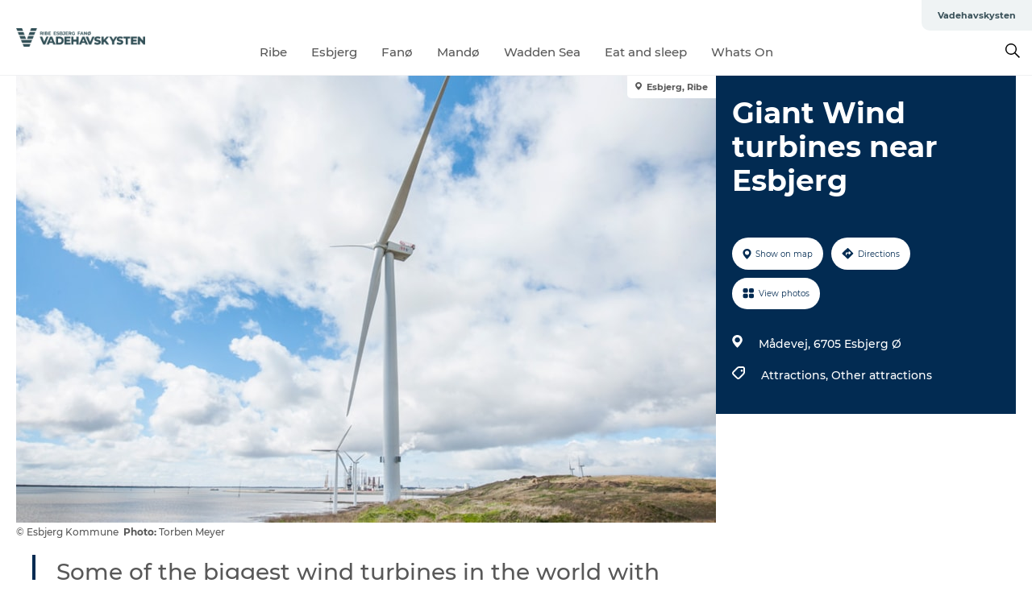

--- FILE ---
content_type: text/html; charset=utf-8
request_url: https://www.vadehavskysten.com/ribe-esbjerg-fano/ribe-esbjerg-fano/giant-wind-turbines-near-esbjerg-gdk1112223
body_size: 28720
content:
<!DOCTYPE html><html lang="en" class=""><head><meta charSet="UTF-8"/><meta http-equiv="X-UA-Compatible" content="IE=edge"/><meta name="viewport" content="width=device-width, initial-scale=1.0, maximum-scale=1.0"/><title>Måde Vindtestcenter | by the Wadden Sea | Esbjerg</title><meta name="title" content="Måde Vindtestcenter | by the Wadden Sea | Esbjerg"/><meta name="description" content="On the coast near Esbjerg you find some of the biggest wind turbines in the world with a total height of 200 metres.   You can drive right up to the turbine site."/><meta name="keywords" content="https://files.guidedanmark.org/files/450/226931_maade-vindmoeller.jpg"/><link rel="canonical" href="https://www.vadehavskysten.com/ribe-esbjerg-fano/ribe-esbjerg-fano/giant-wind-turbines-near-esbjerg-gdk1112223"/><link rel="image_src" href="https://files.guidedanmark.org/files/450/226931_maade-vindmoeller.jpg"/><meta property="og:site_name" content="Vadehavskysten"/><meta property="og:url" content="https://www.vadehavskysten.com/ribe-esbjerg-fano/ribe-esbjerg-fano/giant-wind-turbines-near-esbjerg-gdk1112223"/><meta property="og:image" content="https://files.guidedanmark.org/files/450/226931_maade-vindmoeller.jpg"/><meta property="og:image:url" content="https://files.guidedanmark.org/files/450/226931_maade-vindmoeller.jpg"/><meta name="twitter:card" content="summary_large_image"/><meta name="twitter:title" content="Måde Vindtestcenter | by the Wadden Sea | Esbjerg"/><meta name="twitter:description" content="On the coast near Esbjerg you find some of the biggest wind turbines in the world with a total height of 200 metres.   You can drive right up to the turbine site."/><meta name="twitter:url" content="https://www.vadehavskysten.com/ribe-esbjerg-fano/ribe-esbjerg-fano/giant-wind-turbines-near-esbjerg-gdk1112223"/><meta name="twitter:image" content="https://files.guidedanmark.org/files/450/226931_maade-vindmoeller.jpg"/><script type="application/ld+json">{"@context":"https://schema.org","@graph":[{"@type":"Product","name":"Giant Wind turbines near Esbjerg","address":{"@type":"PostalAddress","streetAddress":"Mådevej","postalCode":"6705"},"geo":{"@type":"GeoCoordinates","latitude":"55.452018743166","longitude":"8.5181379318237"},"image":{"@type":"ImageObject","url":"https://files.guidedanmark.org/files/450/226931_maade-vindmoeller.jpg"}}]}</script><meta name="google-site-verification" content="xQoidGLOkLLjL-3mjJRHBiszKzLvyYuZVNWE1rBqISI"/><meta name="geo" content="EMGrHu1UGVuoL6hghjdBNJNNiVKX4B"/><script>dataLayer=[];</script><script class="google-tag-manager">
              (function(w,d,s,l,i){w[l]=w[l]||[];w[l].push({'gtm.start':
                new Date().getTime(),event:'gtm.js'});var f=d.getElementsByTagName(s)[0],
                j=d.createElement(s),dl=l!='dataLayer'?'&l='+l:'';j.async=true;j.src=
                'https://www.googletagmanager.com/gtm.js?id='+i+dl;f.parentNode.insertBefore(j,f);
              })(window,document,'script','dataLayer','GTM-KZ6QK3J');
                </script><script class="google-tag-manager">
          (function(w,d,s,l,i){w[l]=w[l]||[];w[l].push({'gtm.start':
            new Date().getTime(),event:'gtm.js'});var f=d.getElementsByTagName(s)[0],
            j=d.createElement(s),dl=l!='dataLayer'?'&l='+l:'';j.async=true;j.src=
            'https://www.googletagmanager.com/gtm.js?id='+i+dl;f.parentNode.insertBefore(j,f);
          })(window,document,'script','dataLayer','GTM-PFBDMCW');
            </script><script id="CookieConsent" src="https://policy.app.cookieinformation.com/uc.js" data-culture="EN" type="text/javascript" defer="" async=""></script><script src="https://www.google.com/recaptcha/api.js?render=re6LcknrsaAAAAAOuFL5cHS78RzRzryaUOOBAFI5Ld_site_key" async=""></script><link rel="icon" href="/static/images/favicon.ico" type="image/x-icon"/><meta name="next-head-count" content="27"/><link rel="preload" href="/_next/static/media/8858de35be6d63bd-s.p.ttf" as="font" type="font/ttf" crossorigin="anonymous" data-next-font="size-adjust"/><link rel="preload" href="/_next/static/media/ade88f670a4a93e2-s.p.woff2" as="font" type="font/woff2" crossorigin="anonymous" data-next-font="size-adjust"/><link rel="preload" href="/_next/static/media/7f4e2cacbacd7c77-s.p.woff" as="font" type="font/woff" crossorigin="anonymous" data-next-font="size-adjust"/><link rel="preload" href="/_next/static/media/fe6ff1c8e748122a-s.p.woff2" as="font" type="font/woff2" crossorigin="anonymous" data-next-font="size-adjust"/><link rel="preload" href="/_next/static/media/9671873632b769ea-s.p.woff2" as="font" type="font/woff2" crossorigin="anonymous" data-next-font="size-adjust"/><link rel="preload" href="/_next/static/media/0020fb129ebc950b-s.p.woff2" as="font" type="font/woff2" crossorigin="anonymous" data-next-font="size-adjust"/><link rel="preload" href="/_next/static/css/f9783be563079af7.css" as="style"/><link rel="stylesheet" href="/_next/static/css/f9783be563079af7.css" data-n-g=""/><noscript data-n-css=""></noscript><script defer="" nomodule="" src="/_next/static/chunks/polyfills-78c92fac7aa8fdd8.js"></script><script defer="" src="/_next/static/chunks/24434.2d78b39796aef039.js"></script><script defer="" src="/_next/static/chunks/90180.2cd874d1f8a55392.js"></script><script defer="" src="/_next/static/chunks/89311.d4a83a9b96968818.js"></script><script defer="" src="/_next/static/chunks/52576.7c1155037314c9e5.js"></script><script defer="" src="/_next/static/chunks/69305.95e9ec2f7430440a.js"></script><script defer="" src="/_next/static/chunks/16487.c8405206fde0bf11.js"></script><script defer="" src="/_next/static/chunks/61263.cd3f37a049f1982f.js"></script><script defer="" src="/_next/static/chunks/75fc9c18-295119e68f43c671.js"></script><script defer="" src="/_next/static/chunks/22135.5b23275e4359771f.js"></script><script defer="" src="/_next/static/chunks/88035.a55b00c408bb73af.js"></script><script defer="" src="/_next/static/chunks/77654.f3f2dda92b6acb47.js"></script><script defer="" src="/_next/static/chunks/33996.2229128561d62e70.js"></script><script defer="" src="/_next/static/chunks/38606.c791e11a42e15f83.js"></script><script defer="" src="/_next/static/chunks/73999.f214e8f8ebe5101d.js"></script><script defer="" src="/_next/static/chunks/66518.8241159cdeb0e19e.js"></script><script defer="" src="/_next/static/chunks/42911.663eb074ad65fed6.js"></script><script defer="" src="/_next/static/chunks/7969.600288e47a18f32f.js"></script><script defer="" src="/_next/static/chunks/20349.72af27da3c31588d.js"></script><script defer="" src="/_next/static/chunks/6462.c12763e89d8a44ae.js"></script><script defer="" src="/_next/static/chunks/84041.d231d3637cdb2731.js"></script><script defer="" src="/_next/static/chunks/32299.3c4b62ae9e1c2bb9.js"></script><script src="/_next/static/chunks/webpack-63856f52277dde65.js" defer=""></script><script src="/_next/static/chunks/framework-f0918f007280e2a4.js" defer=""></script><script src="/_next/static/chunks/main-e4ec7a994fac8df8.js" defer=""></script><script src="/_next/static/chunks/pages/_app-dfcb281616405551.js" defer=""></script><script src="/_next/static/chunks/72776-dd4a5de0c04d1828.js" defer=""></script><script src="/_next/static/chunks/51294-05c6ba5fe17e3586.js" defer=""></script><script src="/_next/static/chunks/pages/drupal-f757f6edd3d96ab6.js" defer=""></script><script src="/_next/static/kcTTT74bUDEUWe3UTljfD/_buildManifest.js" defer=""></script><script src="/_next/static/kcTTT74bUDEUWe3UTljfD/_ssgManifest.js" defer=""></script><style data-styled="" data-styled-version="6.0.5">.dqaFoa a{padding:6px;position:absolute;top:-40px;left:0px;color:#c0c0c0;border-right:1px solid #c0c0c0;border-bottom:1px solid #c0c0c0;border-bottom-right-radius:8px;background:#395159;-webkit-transition:top 1s ease-out;transition:top 1s ease-out;z-index:100;}/*!sc*/
.dqaFoa a:focus{position:absolute;left:0px;top:0px;-webkit-transition:top 0.1s ease-in;transition:top 0.1s ease-in;}/*!sc*/
@media (prefers-reduced-motion: reduce){.dqaFoa a{transition-duration:0.001ms!important;}}/*!sc*/
@media print{.dqaFoa{display:none;}}/*!sc*/
data-styled.g4[id="sc-521c778a-3"]{content:"dqaFoa,"}/*!sc*/
.fnpHaN{background-color:#FFF;}/*!sc*/
data-styled.g12[id="sc-1c46d5dd-5"]{content:"fnpHaN,"}/*!sc*/
.iPcshK{width:100%;height:65px;background-color:#395159;display:flex;justify-content:center;align-content:center;align-items:center;}/*!sc*/
data-styled.g13[id="sc-1c46d5dd-6"]{content:"iPcshK,"}/*!sc*/
.kjVbdK{font-size:14px;font-weight:bold;line-height:18px;color:white;}/*!sc*/
data-styled.g14[id="sc-1c46d5dd-7"]{content:"kjVbdK,"}/*!sc*/
.iMgDDq{padding:0 7px;display:flex;justify-content:center;align-items:center;align-content:center;}/*!sc*/
.iMgDDq a{color:white;display:inline-block;padding:0 7px;}/*!sc*/
.iMgDDq svg path{fill:white;}/*!sc*/
.iMgDDq a[title="tiktok"]>svg{width:20px;height:20px;}/*!sc*/
.iMgDDq a[title="tiktok"]{padding-left:2px!important;}/*!sc*/
data-styled.g15[id="sc-1c46d5dd-8"]{content:"iMgDDq,"}/*!sc*/
.buaBos{border-top:2px solid rgb(231, 234, 236);padding:15px 0px;margin-top:40px;display:flex;align-items:center;align-content:center;font-size:14px;}/*!sc*/
@media (max-width: 47.9375em){.buaBos{font-size:12px;flex-direction:column;}}/*!sc*/
data-styled.g16[id="sc-1c46d5dd-9"]{content:"buaBos,"}/*!sc*/
.iOhOcG{display:flex;align-content:center;align-items:center;}/*!sc*/
@media (max-width: 47.9375em){.iOhOcG{margin:10px 0 20px;}}/*!sc*/
@media (min-width: 48em){.iOhOcG{margin:0 20px;flex:1;}}/*!sc*/
.iOhOcG a{cursor:pointer;margin:0 20px;color:#585858;}/*!sc*/
.iOhOcG a:hover{color:#395159;}/*!sc*/
data-styled.g18[id="sc-1c46d5dd-11"]{content:"iOhOcG,"}/*!sc*/
.dTjGyd{padding:20px 0;}/*!sc*/
@media (max-width: 47.9375em){.dTjGyd{font-size:14px;}}/*!sc*/
data-styled.g19[id="sc-1c46d5dd-12"]{content:"dTjGyd,"}/*!sc*/
.ciIioz h2{font-size:14px;font-weight:700;margin-bottom:20px;}/*!sc*/
data-styled.g20[id="sc-1c46d5dd-13"]{content:"ciIioz,"}/*!sc*/
.dkmVuT{list-style:none;padding:0;}/*!sc*/
.dkmVuT li{margin:15px 0;}/*!sc*/
.dkmVuT a{color:#585858;}/*!sc*/
.dkmVuT a:hover{color:#395159;}/*!sc*/
data-styled.g21[id="sc-1c46d5dd-14"]{content:"dkmVuT,"}/*!sc*/
.kKnrtv{position:relative;border-bottom:1px solid rgb(240, 241, 243);background-color:#FFF;width:100vw;top:0;transition:all 0.3s;}/*!sc*/
.kKnrtv >div{display:flex;align-items:center;height:100%;}/*!sc*/
.kKnrtv.sticky{position:fixed;z-index:20;}/*!sc*/
@media print{.kKnrtv.sticky{display:none;}}/*!sc*/
@media (max-width: 47.9375em){.kKnrtv{height:44px;}}/*!sc*/
data-styled.g37[id="sc-1c46d5dd-30"]{content:"kKnrtv,"}/*!sc*/
.jOAfxs{width:200px;padding:6px 20px;position:sticky;top:0;}/*!sc*/
.jOAfxs img{max-width:100%;max-height:50px;}/*!sc*/
data-styled.g38[id="sc-1c46d5dd-31"]{content:"jOAfxs,"}/*!sc*/
.fGJXri{flex:1;display:flex;flex-direction:column;height:100%;}/*!sc*/
.fGJXri a{text-decoration:none;color:#585858;}/*!sc*/
.fGJXri a:hover{color:#395159;}/*!sc*/
data-styled.g58[id="sc-1c46d5dd-51"]{content:"fGJXri,"}/*!sc*/
.lhyRJv{align-self:flex-end;border-bottom-left-radius:10px;background-color:#eff3f4;}/*!sc*/
.lhyRJv ul{padding:0 10px;margin:0;}/*!sc*/
.lhyRJv ul li{display:inline-block;list-style:none;}/*!sc*/
.lhyRJv ul li.inactive >a{display:none;}/*!sc*/
.lhyRJv ul li.active >a{color:#395159;}/*!sc*/
.lhyRJv ul li a{display:block;font-size:11px;font-weight:bold;padding:12px 10px;}/*!sc*/
data-styled.g59[id="sc-1c46d5dd-52"]{content:"lhyRJv,"}/*!sc*/
.gzKiDb{align-self:center;flex:1;display:flex;width:100%;position:relative;top:0;background-color:#FFF;}/*!sc*/
.gzKiDb ul{padding:0;}/*!sc*/
.gzKiDb ul.secondary-menu{flex:1;text-align:center;}/*!sc*/
.gzKiDb ul.search-menu{min-width:200px;text-align:right;}/*!sc*/
.gzKiDb ul li{display:inline-block;vertical-align:middle;list-style:none;padding:0 15px;}/*!sc*/
.gzKiDb ul li a{font-size:15px;padding:0;}/*!sc*/
.gzKiDb ul li.active >a{color:#395159;}/*!sc*/
data-styled.g60[id="sc-1c46d5dd-53"]{content:"gzKiDb,"}/*!sc*/
.bPiEZp{cursor:pointer;}/*!sc*/
.bPiEZp span{display:none;}/*!sc*/
data-styled.g68[id="sc-1c46d5dd-61"]{content:"bPiEZp,"}/*!sc*/
.jWQKaT{display:flex;justify-content:space-between;align-content:center;align-items:center;}/*!sc*/
.jWQKaT >div{margin:10px 0;}/*!sc*/
data-styled.g69[id="sc-1c46d5dd-62"]{content:"jWQKaT,"}/*!sc*/
html{line-height:1.15;-webkit-text-size-adjust:100%;}/*!sc*/
body{margin:0;}/*!sc*/
main{display:block;}/*!sc*/
h1{font-size:2em;margin:0.67em 0;}/*!sc*/
hr{box-sizing:content-box;height:0;overflow:visible;}/*!sc*/
pre{font-family:monospace,monospace;font-size:1em;}/*!sc*/
a{background-color:transparent;}/*!sc*/
abbr[title]{border-bottom:none;text-decoration:underline;text-decoration:underline dotted;}/*!sc*/
b,strong{font-weight:bolder;}/*!sc*/
code,kbd,samp{font-family:monospace,monospace;font-size:1em;}/*!sc*/
small{font-size:80%;}/*!sc*/
sub,sup{font-size:75%;line-height:0;position:relative;vertical-align:baseline;}/*!sc*/
sub{bottom:-0.25em;}/*!sc*/
sup{top:-0.5em;}/*!sc*/
img{border-style:none;}/*!sc*/
button,input,optgroup,select,textarea{font-family:inherit;font-size:100%;line-height:1.15;margin:0;}/*!sc*/
button,input{overflow:visible;}/*!sc*/
button,select{text-transform:none;}/*!sc*/
button,[type="button"],[type="reset"],[type="submit"]{-webkit-appearance:button;}/*!sc*/
button::-moz-focus-inner,[type="button"]::-moz-focus-inner,[type="reset"]::-moz-focus-inner,[type="submit"]::-moz-focus-inner{border-style:none;padding:0;}/*!sc*/
button:-moz-focusring,[type="button"]:-moz-focusring,[type="reset"]:-moz-focusring,[type="submit"]:-moz-focusring{outline:1px dotted ButtonText;}/*!sc*/
fieldset{padding:0.35em 0.75em 0.625em;}/*!sc*/
legend{box-sizing:border-box;color:inherit;display:table;max-width:100%;padding:0;white-space:normal;}/*!sc*/
progress{vertical-align:baseline;}/*!sc*/
textarea{overflow:auto;}/*!sc*/
[type="checkbox"],[type="radio"]{box-sizing:border-box;padding:0;}/*!sc*/
[type="number"]::-webkit-inner-spin-button,[type="number"]::-webkit-outer-spin-button{height:auto;}/*!sc*/
[type="search"]{-webkit-appearance:textfield;outline-offset:-2px;}/*!sc*/
[type="search"]::-webkit-search-decoration{-webkit-appearance:none;}/*!sc*/
::-webkit-file-upload-button{-webkit-appearance:button;font:inherit;}/*!sc*/
details{display:block;}/*!sc*/
summary{display:list-item;}/*!sc*/
template{display:none;}/*!sc*/
[hidden]{display:none;}/*!sc*/
data-styled.g70[id="sc-global-ecVvVt1"]{content:"sc-global-ecVvVt1,"}/*!sc*/
*{box-sizing:border-box;}/*!sc*/
*:before,*:after{box-sizing:border-box;}/*!sc*/
body{font-family:'Montserrat',Verdana,Arial,sans-serif;color:#585858;background-color:#FFF;line-height:1.3;font-weight:500;width:100%;max-width:100vw;overflow-x:hidden;}/*!sc*/
body.freeze-scroll{overflow:hidden;}/*!sc*/
@media (max-width: 47.9375em){body{margin-top:44px;}}/*!sc*/
p:last-child{margin-top:0;}/*!sc*/
img{display:block;max-width:100%;height:auto;}/*!sc*/
.text-container a{text-decoration:underline;}/*!sc*/
a{text-decoration:none;color:#395159;transition:all 0.3s;}/*!sc*/
a:hover{color:#395159;}/*!sc*/
a.link-icon:before{content:"";display:inline-block;width:18px;height:18px;background-size:100%;background-color:#395159;background-position:center;background-repeat:no-repeat;margin-right:4px;position:relative;}/*!sc*/
a.link-icon.link-internal:before{top:4px;background-image:url(/static/images/svg/internalLinkMask.svg);}/*!sc*/
a.link-icon.link-mailto:before,a.link-icon.link-external:before{background-image:url(/static/images/svg/linkoutMaskWhite.svg);}/*!sc*/
.paragraph{margin-top:40px;margin-bottom:40px;}/*!sc*/
.paragraph:first-child{margin-top:0;}/*!sc*/
.text-align-right{text-align:right;}/*!sc*/
.text-align-left{text-align:left;}/*!sc*/
.text-align-center{text-align:center;}/*!sc*/
.text-align-justify{text-align:justify;}/*!sc*/
.txt-size-regular{font-weight:400;}/*!sc*/
.txt-size-medium{font-weight:500;}/*!sc*/
.txt-size-bold{font-weight:600;}/*!sc*/
.txt-size-semi-bold{font-weight:700;}/*!sc*/
@keyframes menuOpen{from{height:0px;}to{height:calc(100vh - 100%);}}/*!sc*/
@keyframes highlight{from{background-color:rgba(0,0,0,0.1);}to{background-color:rgba(0,0,0,0);}}/*!sc*/
@media (max-width: 47.9375em){.paragraph.paragraph--columns-2 .paragraph.paragraph--highlight-image,.paragraph.paragraph--columns-3 .paragraph.paragraph--highlight-image{margin-left:-20px;margin-right:-20px;}}/*!sc*/
data-styled.g71[id="sc-global-kxOjPr1"]{content:"sc-global-kxOjPr1,"}/*!sc*/
.jBVDfF{position:fixed;font-size:1px;color:#fff;width:1px;height:1px;overflow:hidden;top:-1px;left:-1px;z-index:99999;}/*!sc*/
data-styled.g72[id="sc-6945e261-0"]{content:"jBVDfF,"}/*!sc*/
.camETg{display:inline-block;width:40px;height:40px;background-size:cover;background-position:center;border-radius:50%;margin-bottom:10px;}/*!sc*/
@media (min-width: 48em){.camETg{margin-bottom:0;margin-right:20px;}}/*!sc*/
.camETg.small{width:16px;height:16px;margin-right:10px;}/*!sc*/
data-styled.g281[id="sc-d279e38c-29"]{content:"camETg,"}/*!sc*/
.enWcTi{padding:14px 15px;cursor:pointer;border:1px solid rgb(225, 226, 227);background-color:rgb(234, 236, 238);display:flex;align-content:center;align-items:center;width:100%;}/*!sc*/
@media (min-width: 48em){.enWcTi{width:30%;}}/*!sc*/
.enWcTi .language-name{flex:1;}/*!sc*/
.enWcTi:after{height:11px;width:11px;border-top:1px solid rgb(193, 196, 199);border-right:1px solid rgb(193, 196, 199);transform:rotate(45deg);content:"";display:block;}/*!sc*/
data-styled.g283[id="sc-d279e38c-31"]{content:"enWcTi,"}/*!sc*/
.gEMIVp{position:relative;padding-left:20px;padding-right:20px;}/*!sc*/
.gEMIVp.xs-1{width:8.33333%;min-width:8.33333%;}/*!sc*/
.gEMIVp.xs-2{width:16.66667%;min-width:16.66667%;}/*!sc*/
.gEMIVp.xs-3{width:25.00000%;min-width:25.00000%;}/*!sc*/
.gEMIVp.xs-4{width:33.33333%;min-width:33.33333%;}/*!sc*/
.gEMIVp.xs-5{width:41.66667%;min-width:41.66667%;}/*!sc*/
.gEMIVp.xs-6{width:50.00000%;min-width:50.00000%;}/*!sc*/
.gEMIVp.xs-7{width:58.33333%;min-width:58.33333%;}/*!sc*/
.gEMIVp.xs-8{width:66.66667%;min-width:66.66667%;}/*!sc*/
.gEMIVp.xs-9{width:75.00000%;min-width:75.00000%;}/*!sc*/
.gEMIVp.xs-10{width:83.33333%;min-width:83.33333%;}/*!sc*/
.gEMIVp.xs-11{width:91.66667%;min-width:91.66667%;}/*!sc*/
.gEMIVp.xs-12{width:100.00000%;min-width:100.00000%;}/*!sc*/
@media (min-width: 23.5em){.gEMIVp.sm-1{width:8.33333%;min-width:8.33333%;}.gEMIVp.sm-2{width:16.66667%;min-width:16.66667%;}.gEMIVp.sm-3{width:25.00000%;min-width:25.00000%;}.gEMIVp.sm-4{width:33.33333%;min-width:33.33333%;}.gEMIVp.sm-5{width:41.66667%;min-width:41.66667%;}.gEMIVp.sm-6{width:50.00000%;min-width:50.00000%;}.gEMIVp.sm-7{width:58.33333%;min-width:58.33333%;}.gEMIVp.sm-8{width:66.66667%;min-width:66.66667%;}.gEMIVp.sm-9{width:75.00000%;min-width:75.00000%;}.gEMIVp.sm-10{width:83.33333%;min-width:83.33333%;}.gEMIVp.sm-11{width:91.66667%;min-width:91.66667%;}.gEMIVp.sm-12{width:100.00000%;min-width:100.00000%;}}/*!sc*/
@media (min-width: 48em){.gEMIVp.md-1{width:8.33333%;min-width:8.33333%;}.gEMIVp.md-2{width:16.66667%;min-width:16.66667%;}.gEMIVp.md-3{width:25.00000%;min-width:25.00000%;}.gEMIVp.md-4{width:33.33333%;min-width:33.33333%;}.gEMIVp.md-5{width:41.66667%;min-width:41.66667%;}.gEMIVp.md-6{width:50.00000%;min-width:50.00000%;}.gEMIVp.md-7{width:58.33333%;min-width:58.33333%;}.gEMIVp.md-8{width:66.66667%;min-width:66.66667%;}.gEMIVp.md-9{width:75.00000%;min-width:75.00000%;}.gEMIVp.md-10{width:83.33333%;min-width:83.33333%;}.gEMIVp.md-11{width:91.66667%;min-width:91.66667%;}.gEMIVp.md-12{width:100.00000%;min-width:100.00000%;}}/*!sc*/
@media (min-width: 64em){.gEMIVp.lg-1{width:8.33333%;min-width:8.33333%;}.gEMIVp.lg-2{width:16.66667%;min-width:16.66667%;}.gEMIVp.lg-3{width:25.00000%;min-width:25.00000%;}.gEMIVp.lg-4{width:33.33333%;min-width:33.33333%;}.gEMIVp.lg-5{width:41.66667%;min-width:41.66667%;}.gEMIVp.lg-6{width:50.00000%;min-width:50.00000%;}.gEMIVp.lg-7{width:58.33333%;min-width:58.33333%;}.gEMIVp.lg-8{width:66.66667%;min-width:66.66667%;}.gEMIVp.lg-9{width:75.00000%;min-width:75.00000%;}.gEMIVp.lg-10{width:83.33333%;min-width:83.33333%;}.gEMIVp.lg-11{width:91.66667%;min-width:91.66667%;}.gEMIVp.lg-12{width:100.00000%;min-width:100.00000%;}}/*!sc*/
@media (min-width: 82.5em){.gEMIVp.xl-1{width:8.33333%;min-width:8.33333%;}.gEMIVp.xl-2{width:16.66667%;min-width:16.66667%;}.gEMIVp.xl-3{width:25.00000%;min-width:25.00000%;}.gEMIVp.xl-4{width:33.33333%;min-width:33.33333%;}.gEMIVp.xl-5{width:41.66667%;min-width:41.66667%;}.gEMIVp.xl-6{width:50.00000%;min-width:50.00000%;}.gEMIVp.xl-7{width:58.33333%;min-width:58.33333%;}.gEMIVp.xl-8{width:66.66667%;min-width:66.66667%;}.gEMIVp.xl-9{width:75.00000%;min-width:75.00000%;}.gEMIVp.xl-10{width:83.33333%;min-width:83.33333%;}.gEMIVp.xl-11{width:91.66667%;min-width:91.66667%;}.gEMIVp.xl-12{width:100.00000%;min-width:100.00000%;}}/*!sc*/
data-styled.g328[id="sc-bb566763-28"]{content:"gEMIVp,"}/*!sc*/
.hPpxAZ{width:100%;max-width:100%;margin-right:auto;margin-left:auto;padding-left:1.25em;padding-right:1.25em;transition:all 0.3s;}/*!sc*/
@media (min-width: 23.5em){.hPpxAZ{width:100%;}}/*!sc*/
@media (min-width: 48em){.hPpxAZ{width:46.75em;}}/*!sc*/
@media (min-width: 64em){.hPpxAZ{width:61.5em;}}/*!sc*/
@media (min-width: 82.5em){.hPpxAZ{width:80em;}}/*!sc*/
data-styled.g329[id="sc-bb566763-29"]{content:"hPpxAZ,"}/*!sc*/
.kLBSZd{max-width:1450px;margin-right:auto;margin-left:auto;padding-left:1.25em;padding-right:1.25em;transition:all 0.3s;}/*!sc*/
.kLBSZd.no-padding{padding:0;}/*!sc*/
data-styled.g339[id="sc-bb566763-39"]{content:"kLBSZd,"}/*!sc*/
.cBBUa-D{display:flex;flex-direction:row;flex-wrap:wrap;margin-left:-20px;margin-right:-20px;min-width:100%;}/*!sc*/
data-styled.g374[id="sc-bb566763-74"]{content:"cBBUa-D,"}/*!sc*/
.bAZmJe{max-width:800px;margin-right:auto;margin-left:auto;padding-left:1.25em;padding-right:1.25em;}/*!sc*/
.bAZmJe.text-left{margin-left:0;padding-left:0;text-align:left;}/*!sc*/
.bAZmJe.text-right{margin-right:0;padding-right:0;text-align:right;}/*!sc*/
.bAZmJe.text-center{text-align:center;}/*!sc*/
.bAZmJe h1{font-weight:900;font-size:40px;letter-spacing:-0.5px;}/*!sc*/
@media (max-width: 47.9375em){.bAZmJe h1{font-size:26px;}}/*!sc*/
.bAZmJe h2{font-weight:700;font-size:25px;letter-spacing:-0.5px;}/*!sc*/
@media (max-width: 47.9375em){.bAZmJe h2{font-size:19px;}}/*!sc*/
.bAZmJe h3,.bAZmJe h4{font-weight:700;font-size:18px;letter-spacing:-0.5px;}/*!sc*/
@media (max-width: 47.9375em){.bAZmJe h3,.bAZmJe h4{font-size:16px;}}/*!sc*/
data-styled.g390[id="sc-bb566763-90"]{content:"bAZmJe,"}/*!sc*/
@media (max-width: 47.9375em){.bPGLSi{padding-left:0;padding-right:0;}}/*!sc*/
data-styled.g459[id="sc-f8176ca3-0"]{content:"bPGLSi,"}/*!sc*/
.igLRvm{padding-bottom:2.5em;}/*!sc*/
.igLRvm .padding-0{padding:0;}/*!sc*/
@media (max-width: 63.9375em){.igLRvm{margin-top:55px;}}/*!sc*/
data-styled.g460[id="sc-f8176ca3-1"]{content:"igLRvm,"}/*!sc*/
.iaWucu{width:70%;display:flex;}/*!sc*/
@media (max-width: 63.9375em){.iaWucu{width:65%;}}/*!sc*/
@media (max-width: 47.9375em){.iaWucu{width:100%;}}/*!sc*/
data-styled.g461[id="sc-f8176ca3-2"]{content:"iaWucu,"}/*!sc*/
@media (max-width: 47.9375em){.hiHBVT{width:100%;}}/*!sc*/
data-styled.g462[id="sc-f8176ca3-3"]{content:"hiHBVT,"}/*!sc*/
@media (max-width: 47.9375em){.dTQpbO{padding-left:0;padding-right:0;}}/*!sc*/
data-styled.g463[id="sc-f8176ca3-4"]{content:"dTQpbO,"}/*!sc*/
.kTabag{width:70%;height:555px;min-height:555px;position:relative;float:left;margin-bottom:40px;}/*!sc*/
@media (max-width: 63.9375em){.kTabag{width:65%;}}/*!sc*/
@media (max-width: 47.9375em){.kTabag{width:100%;height:210px;min-height:210px;margin-bottom:0;float:none;}}/*!sc*/
data-styled.g464[id="sc-f8176ca3-5"]{content:"kTabag,"}/*!sc*/
.eymwOi{height:100%;width:100%;position:relative;}/*!sc*/
.eymwOi img{width:100%;height:100%;object-fit:cover;}/*!sc*/
.eymwOi span{z-index:1;position:absolute;top:0;left:0;background:#a3eabf;color:#07203b;padding:11px 10px;border-radius:0 0 5px 0;font-size:10px;font-weight:bold;line-height:11px;}/*!sc*/
data-styled.g465[id="sc-f8176ca3-6"]{content:"eymwOi,"}/*!sc*/
.kKgnec{width:30%;background-color:#022b52;padding:25px 35px 20px 35px;color:#ffffff;float:right;position:relative;}/*!sc*/
@media (max-width: 82.4375em){.kKgnec{padding:25px 20px 20px 20px;}}/*!sc*/
@media (max-width: 63.9375em){.kKgnec{width:35%;}}/*!sc*/
@media (max-width: 47.9375em){.kKgnec{width:100%;float:none;position:inherit;text-align:center;padding:50px 20px 20px 20px;}}/*!sc*/
data-styled.g467[id="sc-f8176ca3-8"]{content:"kKgnec,"}/*!sc*/
.iVLTu{position:sticky;top:55px;padding:30px 35px 35px 35px;}/*!sc*/
@media (max-width: 82.4375em){.iVLTu{padding:30px 20px 35px 20px;}}/*!sc*/
@media (max-width: 63.9375em){.iVLTu{width:35%;}}/*!sc*/
@media (max-width: 47.9375em){.iVLTu{width:100%;position:inherit;padding:30px 20px 30px 20px;}}/*!sc*/
data-styled.g468[id="sc-f8176ca3-9"]{content:"iVLTu,"}/*!sc*/
.kGVlIW{font-size:36px;line-height:42px;margin:0;}/*!sc*/
@media (max-width: 47.9375em){.kGVlIW{font-size:26px;line-height:32px;}}/*!sc*/
data-styled.g472[id="sc-f8176ca3-13"]{content:"kGVlIW,"}/*!sc*/
.julIoh{display:flex;flex-wrap:wrap;justify-content:flex-start;margin:0 0 20px 0;}/*!sc*/
@media (max-width: 23.4375em){.julIoh{width:100%;justify-content:space-around;margin:0 -10px 20px -10px;width:auto;}}/*!sc*/
data-styled.g473[id="sc-f8176ca3-14"]{content:"julIoh,"}/*!sc*/
.fefxPf{padding:30px 0 0 0;}/*!sc*/
.fefxPf:empty{padding:0;}/*!sc*/
.fefxPf button{margin:0 0 20px 0!important;}/*!sc*/
.fefxPf a:last-child button{margin-bottom:0px!important;}/*!sc*/
data-styled.g474[id="sc-f8176ca3-15"]{content:"fefxPf,"}/*!sc*/
.gtssAg{cursor:pointer;display:flex;justify-content:center;align-items:center;border:none;color:#022b52;}/*!sc*/
.gtssAg:last-of-type{margin:0 0 10px 0;}/*!sc*/
data-styled.g475[id="sc-f8176ca3-16"]{content:"gtssAg,"}/*!sc*/
.hiXYwN{border-radius:35px;background:#ffffff;margin:0 10px 10px 0;padding:0;}/*!sc*/
.hiXYwN svg{margin:0 5px 0 0;}/*!sc*/
.hiXYwN svg path{fill:#022b52;}/*!sc*/
.hiXYwN .btn-round-content{padding:13px;margin:0;color:inherit;font-size:10px;line-height:11px;display:flex;justify-content:center;align-items:center;}/*!sc*/
@media (max-width: 23.4375em){.hiXYwN{margin:0 0 10px 0;}.hiXYwN .btn-round-content{padding:13px 10px;}}/*!sc*/
data-styled.g476[id="sc-f8176ca3-17"]{content:"hiXYwN,"}/*!sc*/
.kIlebw{z-index:9;position:relative;}/*!sc*/
.kIlebw.no-image{margin-top:0;}/*!sc*/
data-styled.g478[id="sc-f8176ca3-19"]{content:"kIlebw,"}/*!sc*/
.byCEMc{padding:0 40px 0 30px;font-size:28px;line-height:42px;text-align:left;margin-bottom:50px;position:relative;}/*!sc*/
.byCEMc:before{content:" ";position:absolute;left:0;height:100%;width:4px;background-color:#022b52;}/*!sc*/
@media (max-width: 47.9375em){.byCEMc{font-size:18px;line-height:30px;margin-bottom:0;}}/*!sc*/
data-styled.g479[id="sc-f8176ca3-20"]{content:"byCEMc,"}/*!sc*/
.jiBwhG{font-size:18px;line-height:28px;margin-top:15px;margin-bottom:25px;word-break:break-word;}/*!sc*/
@media (max-width: 47.9375em){.jiBwhG{font-size:16px;line-height:26px;}}/*!sc*/
.jiBwhG a{word-break:break-word;}/*!sc*/
.jiBwhG h1,.jiBwhG h2,.jiBwhG h3,.jiBwhG h4{margin:23px 0 10px 0;}/*!sc*/
.jiBwhG h2{font-size:21px;line-height:25px;}/*!sc*/
.jiBwhG p{margin:0 0 18px 0;}/*!sc*/
@media (max-width: 47.9375em){.jiBwhG p{margin:0 0 16px 0;}}/*!sc*/
data-styled.g480[id="sc-f8176ca3-21"]{content:"jiBwhG,"}/*!sc*/
.fuXQAW{font-size:12px;line-height:13px;margin:5px 0 0 0;}/*!sc*/
.fuXQAW span{font-weight:bold;}/*!sc*/
@media (max-width: 47.9375em){.fuXQAW{color:#aabccd;text-align:center;background-color:#022b52;margin:0;padding:5px 0 0 0;}}/*!sc*/
data-styled.g481[id="sc-f8176ca3-22"]{content:"fuXQAW,"}/*!sc*/
</style></head><body><div id="__next"><main class="__className_9cab95"><div class="sc-6945e261-0 jBVDfF"> </div><div class="sc-521c778a-3 dqaFoa"><a href="#maincontent">Skip to main content</a></div><div id="sticky-header-wrap" class="sc-1c46d5dd-30 kKnrtv"><div class="sc-bb566763-39 kLBSZd no-padding container"><div class="sc-1c46d5dd-31 jOAfxs"><a class="link-internal" title="Go to homepage" href="/"><img alt="Vadehavskysten" width="160" height="31" src="/sites/vadehavskysten.com/files/2021-02/vadehavskysten-logo-tide-rgb-ribe-esbjerg-fan%C3%B8.png" fetchpriority="auto" loading="lazy"/></a></div><div class="sc-1c46d5dd-51 fGJXri"><div class="sc-1c46d5dd-52 lhyRJv"><ul class="menu primary-menu"><li class="active"><a class="link-external" target="_blank" rel="noopener" href="https://www.vadehavskysten.dk/">Vadehavskysten</a></li></ul></div><div class="sc-1c46d5dd-53 gzKiDb"><ul class="menu secondary-menu"><li class=""><a class="link-internal" href="/ribe-esbjerg-fano/experience-ribe">Ribe</a></li><li class=""><a class="link-internal" href="/ribe-esbjerg-fano/experience-esbjerg">Esbjerg</a></li><li class=""><a class="link-internal" href="/ribe-esbjerg-fano/experience-fano">Fanø</a></li><li class=""><a class="link-internal" href="/ribe-esbjerg-fano/experience-mando">Mandø</a></li><li class=""><a class="link-internal" href="/ribe-esbjerg-fano/experience-wadden-sea">Wadden Sea</a></li><li class=""><a class="link-internal" href="/ribe-esbjerg-fano/eat-and-sleep/eat-and-sleep">Eat and sleep</a></li><li class=""><a class="link-external" target="_blank" rel="noopener" href="https://www.vadehavskysten.com/ribe-esbjerg-fano/miscellaneous/events#&amp;ArrStartdato=&amp;ArrSlutdato=&amp;periode=&amp;tmplid=arrlist&amp;Genre=&amp;Area=Esbjerg-storkommune%7CFan%F8-storkommune&amp;ArrKunstner=&amp;Sprogtype=">Whats On</a></li></ul><ul class="menu search-menu"><li><a tabindex="0" class="sc-1c46d5dd-61 bPiEZp"><svg xmlns="http://www.w3.org/2000/svg" version="1.1" viewBox="0 0 18.508 18.508" width="18"><path d="M 12.264 2.111 C 10.856 0.704 9.164 0 7.188 0 C 5.21 0 3.518 0.704 2.11 2.111 C 0.704 3.52 0 5.211 0 7.187 c 0 1.977 0.704 3.67 2.111 5.077 c 1.408 1.407 3.1 2.111 5.076 2.111 c 1.708 0 3.22 -0.54 4.538 -1.617 l 5.705 5.75 l 1.078 -1.078 l -5.75 -5.705 c 1.078 -1.318 1.617 -2.83 1.617 -4.537 c 0 -1.977 -0.704 -3.67 -2.111 -5.077 Z m -9.12 1.034 C 4.254 2.007 5.6 1.437 7.188 1.437 c 1.588 0 2.943 0.562 4.066 1.685 c 1.123 1.123 1.684 2.478 1.684 4.066 c 0 1.587 -0.561 2.942 -1.684 4.065 c -1.123 1.123 -2.478 1.684 -4.066 1.684 c -1.587 0 -2.942 -0.561 -4.065 -1.684 C 2 10.13 1.437 8.775 1.437 7.187 c 0 -1.587 0.57 -2.934 1.708 -4.042 Z" fill-rule="evenodd" stroke="none" stroke-width="1"></path></svg><span>Search</span></a></li></ul></div></div></div></div><div class="sc-bb566763-39 kLBSZd container"><div class="sc-1c46d5dd-62 jWQKaT"></div></div><div id="maincontent"><div class="sc-f8176ca3-1 igLRvm" lang="en"><div class="sc-bb566763-39 kLBSZd sc-f8176ca3-0 bPGLSi container"><div class="sc-f8176ca3-5 kTabag"><div class="sc-f8176ca3-6 eymwOi"><img src="https://gdkfiles.visitdenmark.com/files/450/226931_maade-vindmoeller.jpg?width=987" fetchpriority="auto" loading="lazy" layout="fill"/></div><div class="sc-f8176ca3-22 fuXQAW">© <!-- -->  <span>Photo<!-- -->:</span> </div></div><div class="sc-f8176ca3-8 kKgnec"><h1 class="sc-f8176ca3-13 kGVlIW">Giant Wind turbines near Esbjerg</h1></div><div top="55" class="sc-f8176ca3-8 sc-f8176ca3-9 kKgnec iVLTu"><div class="sc-f8176ca3-14 julIoh"><button class="sc-f8176ca3-16 sc-f8176ca3-17 gtssAg hiXYwN"><div class="btn-round-content"><svg width="15" height="14" viewBox="0 0 15 15" version="1.1" xmlns="http://www.w3.org/2000/svg" xmlns:xlink="http://www.w3.org/1999/xlink"><title>Shape</title><g id="Symbols" stroke="none" stroke-width="1" fill="none" fill-rule="evenodd"><g id="GDK/Mobile/Directions-(Mobile)" transform="translate(-14.000000, -13.000000)" fill="#022B52" fill-rule="nonzero"><path d="M28.5877043,19.569089 L22.0883815,13.264374 C21.7250022,12.9118753 21.1355268,12.9118753 20.7718572,13.264374 L14.2725345,19.569089 C13.9091552,19.9218692 13.9091552,20.4934126 14.2725345,20.8461929 L20.7718572,27.1509078 C21.1352365,27.5036881 21.724712,27.5036881 22.0883815,27.1509078 L28.5877043,20.8461929 C28.9510836,20.4934126 28.9510836,19.9218692 28.5877043,19.569089 Z M25.6032246,19.7142386 L23.2241565,21.9161263 C23.0795082,22.0501149 22.8447373,21.9472865 22.8447373,21.7495613 L22.8447373,20.2275308 L20.1325827,20.2275308 L20.1325827,22.0404836 C20.1325827,22.1656906 20.0314419,22.2671026 19.9065698,22.2671026 L19.0025182,22.2671026 C18.8776461,22.2671026 18.7765053,22.1656906 18.7765053,22.0404836 L18.7765053,19.7742927 C18.7765053,19.2737478 19.1813509,18.8678163 19.6805569,18.8678163 L22.8447373,18.8678163 L22.8447373,17.3457859 C22.8447373,17.148344 23.0792257,17.0452323 23.2241565,17.1792208 L25.6032246,19.3811086 C25.7001276,19.4709064 25.7001276,19.6244408 25.6032246,19.7142386 Z" id="Shape"></path></g></g></svg>Directions</div></button><button class="sc-f8176ca3-16 sc-f8176ca3-17 gtssAg hiXYwN"><div class="btn-round-content"><svg width="15" height="13" viewBox="0 0 15 14" version="1.1" xmlns="http://www.w3.org/2000/svg" xmlns:xlink="http://www.w3.org/1999/xlink"><title>Group 2</title><g id="Symbols" stroke="none" stroke-width="1" fill="none" fill-rule="evenodd"><g id="GDK/Mobile/Gallery-(Mobile)" transform="translate(-14.000000, -13.000000)" fill="#022B52"><g id="Group-2" transform="translate(14.000000, 13.000000)"><rect id="Rectangle" x="7.93025955" y="0" width="6.5912621" height="5.96670935" rx="2"></rect><rect id="Rectangle-Copy-8" x="7.93025955" y="7.17883056" width="6.5912621" height="5.96670935" rx="2"></rect><rect id="Rectangle-Copy-7" x="0" y="0" width="6.5912621" height="5.96670935" rx="2"></rect><rect id="Rectangle-Copy-9" x="0" y="7.17883056" width="6.5912621" height="5.96670935" rx="2"></rect></g></g></g></svg>View photos</div></button></div><div class="sc-f8176ca3-15 fefxPf"></div></div><div class="sc-f8176ca3-2 iaWucu"><div class="sc-bb566763-29 hPpxAZ sc-f8176ca3-3 hiHBVT container"><div class="sc-f8176ca3-19 kIlebw"><div class="sc-f8176ca3-20 byCEMc"><div><p>Some of the biggest wind turbines in the world with a total height of 200 metres stand on the coast near Esbjerg.</p></div></div><div class="sc-bb566763-90 bAZmJe sc-f8176ca3-4 dTQpbO text-container"><div class="sc-f8176ca3-21 jiBwhG"><div><p>The wind turbines have an effect of 8 MW and are produced by MHI Vestas. The wind turbines are 200 metres tall with a wing span of 164 metres and together the two wind turbines can produce electricity for 18,000 Danish households.</p><p>You can drive right up to the turbine site.</p></div></div></div></div></div></div></div><span style="display:none"><img src="https://www.guidedanmark.org/Stats/Register?p=1112223&amp;c=901" alt=""/></span></div></div><div class="sc-1c46d5dd-5 fnpHaN"><div class="sc-1c46d5dd-6 iPcshK"><h2 class="sc-1c46d5dd-7 kjVbdK">Follow us<!-- -->:</h2><div class="sc-1c46d5dd-8 iMgDDq"><a class="link-external" target="_blank" title="facebook" rel="noopener" href="https://www.facebook.com/Vadehavskysten"><svg xmlns="http://www.w3.org/2000/svg" version="1.1" viewBox="0 0 8 18" width="8"><path d="M8 5.82H5.277V3.94c0-.716.425-.895.766-.895h1.872V0H5.277C2.383 0 1.702 2.328 1.702 3.761v2.06H0v3.134h1.702V18h3.575V8.955H7.66L8 5.821z"></path></svg></a><a class="link-external" target="_blank" title="instagram" rel="noopener" href="https://www.instagram.com/vadehavskysten/?hl=da"><svg xmlns="http://www.w3.org/2000/svg" version="1.1" viewBox="0 0 20.955 20.955" width="20"><path fill-rule="evenodd" stroke="none" stroke-width="1" d="M19.013 14.768c-.068 1.038-.203 1.58-.339 1.964-.203.452-.384.858-.79 1.174-.384.384-.723.587-1.174.79-.384.136-.926.34-1.965.34-1.106.067-1.445.067-4.268.067-2.822 0-3.138 0-4.267-.068-1.039-.067-1.581-.203-1.965-.338-.451-.204-.858-.384-1.174-.79-.384-.385-.587-.723-.79-1.175-.136-.384-.34-.926-.34-1.964-.067-1.107-.067-1.445-.067-4.268 0-2.823 0-3.139.068-4.268.068-1.038.203-1.58.339-1.964.203-.452.384-.858.79-1.175.384-.383.723-.587 1.174-.79a5.484 5.484 0 0 1 1.965-.339c1.129-.067 1.467-.067 4.267-.067 2.823 0 3.14 0 4.268.067 1.039.068 1.58.204 1.965.339.451.203.858.384 1.174.79.384.384.587.723.79 1.175.136.384.339.926.339 1.964.068 1.107.068 1.445.068 4.268 0 2.823 0 3.138-.068 4.268m1.874-8.626c.068 1.129.068 1.513.068 4.335 0 2.823 0 3.23-.136 4.403 0 1.107-.203 1.897-.451 2.552-.249.655-.588 1.31-1.174 1.83-.588.518-1.175.902-1.83 1.173-.654.18-1.422.384-2.551.452-1.13.068-1.445.068-4.336.068-2.89 0-3.229 0-4.335-.136-1.107 0-1.897-.203-2.552-.451a4.953 4.953 0 0 1-1.829-1.174 4.408 4.408 0 0 1-1.242-1.83c-.248-.654-.384-1.422-.451-2.551C0 13.683 0 13.277 0 10.477c0-2.8 0-3.206.09-4.335 0-1.107.181-1.897.452-2.552.316-.655.655-1.242 1.242-1.896A4.999 4.999 0 0 1 3.613.519C4.268.271 5.058.135 6.165.068 7.27 0 7.677 0 10.477 0c2.823 0 3.23 0 4.404.135 1.106 0 1.896.204 2.551.452a4.946 4.946 0 0 1 1.83 1.174c.586.52.903 1.107 1.173 1.83.181.654.384 1.422.452 2.55zM10.5 14.014c-1.941 0-3.559-1.618-3.559-3.56 0-1.94 1.618-3.558 3.559-3.558s3.559 1.618 3.559 3.559c0 1.94-1.595 3.559-3.559 3.559zm0-9.06a5.513 5.513 0 0 0-5.5 5.5c0 3.028 2.473 5.5 5.5 5.5s5.5-2.472 5.5-5.5c0-3.027-2.473-5.5-5.5-5.5zm5.5-1c-.527 0-1 .473-1 1 0 .528.473 1 1 1s1-.417 1-1c0-.581-.473-1-1-1z"></path></svg></a><a class="link-external" target="_blank" title="youtube" rel="noopener" href="https://www.youtube.com/channel/UCHBi8RAlglLZcDQRLgL74Qw"><svg xmlns="http://www.w3.org/2000/svg" width="20" viewBox="0 0 20 14" version="1.1"><path fill-rule="nonzero" stroke="none" stroke-width="1" d="M19.869 3.107c0-1.638-1.294-2.968-2.89-2.968C14.702.039 12.375-.004 10 0 7.625-.002 5.298.04 3.021.14 1.428.139.133 1.469.133 3.107A51.3 51.3 0 0 0 0 7.001a51.357 51.357 0 0 0 .133 3.894c0 1.638 1.293 2.968 2.888 2.968 2.274.097 4.604.142 6.979.137 2.372.005 4.701-.04 6.977-.137 1.594 0 2.889-1.33 2.889-2.968.098-1.3.138-2.597.134-3.894a51.25 51.25 0 0 0-.131-3.894zM7.5 11.454v-8.91L13.751 7z"></path></svg></a></div></div><div class="sc-bb566763-29 hPpxAZ container"><div class="sc-1c46d5dd-12 dTjGyd"><div class="sc-bb566763-74 cBBUa-D"><div class="sc-bb566763-28 gEMIVp xs-6 md-3"><div class="sc-1c46d5dd-13 ciIioz"><h2>Information</h2></div><ul class="sc-1c46d5dd-14 dkmVuT"><li><a class="link-internal" title="Parking and maps" href="/ribe-esbjerg-fano/miscellaneous/parking-and-maps">Parking and maps</a></li><li><a class="link-internal" title="Transportation" href="/ribe-esbjerg-fano/experience-wadden-sea/transportation">Transportation</a></li><li><a class="link-internal" title="Emergency services" href="/ribe-esbjerg-fano/miscellaneous/illness-and-emergency-services">Emergency services</a></li><li><a class="link-external" target="_blank" title="Nationalpark Vadehavet" rel="noopener" href="https://nationalparkvadehavet.dk/">Nationalpark Vadehavet</a></li></ul></div><div class="sc-bb566763-28 gEMIVp xs-6 md-3"><div class="sc-1c46d5dd-13 ciIioz"><h2>Coporate</h2></div><ul class="sc-1c46d5dd-14 dkmVuT"><li><a class="link-external" target="_blank" title="Mediecenter / Media Center" rel="noopener" href="https://mediecenter.vadehavskysten.dk/da/">Mediecenter / Media Center</a></li></ul></div><div class="sc-bb566763-28 gEMIVp xs-6 md-3"><div class="sc-1c46d5dd-13 ciIioz"><h2>By the Wadden Sea</h2></div><ul class="sc-1c46d5dd-14 dkmVuT"><li><a class="link-internal" title="Contact us" href="/ribe-esbjerg-fano/miscellaneous/opening-hours-and-contacts">Contact us</a></li><li><a class="link-external" target="_blank" title="Webtilgængelighed" rel="noopener" href="https://www.was.digst.dk/vadehavskysten-dk">Webtilgængelighed</a></li></ul></div></div></div><div class="sc-1c46d5dd-9 buaBos"><div class="sc-1c46d5dd-10 JATgE">Vadehavskysten<!-- --> ©<!-- --> <!-- -->2026</div><div class="sc-1c46d5dd-11 iOhOcG"><a class="link-internal" title="Data Protection Notice" href="/dataprotection">Data Protection Notice</a></div><div tabindex="0" role="button" class="sc-d279e38c-31 enWcTi"><span style="background-image:url(/static/images/flags/en.svg)" class="sc-d279e38c-29 camETg small"></span><span class="language-name">English</span></div></div></div></div><div id="modal-root"></div></main></div><script id="__NEXT_DATA__" type="application/json">{"props":{"pageProps":{},"initialReduxState":{"content":{"entity":{"id":"dd6d282b-947d-4915-8716-b314586cd042","type":"product--product","entity_type":"product","root":null,"template_suggestions":["entity","product","product--product"],"bundle":"product","attributes":{"drupal_internal__id":40812,"langcode":"en","pid":1112223,"period_id":0,"next_period":false,"title":"Giant Wind turbines near Esbjerg","canonical_url":null,"updated":"2026-01-08T11:15:01+00:00","html_meta_tag_description":{"value":"\u003cp\u003eOn the coast near Esbjerg you find some of the biggest wind turbines in the world with a total height of 200 metres.\u003c/p\u003e\r\n\u003cp\u003e \u003c/p\u003e\r\n\u003cp\u003eYou can drive right up to the turbine site.\u003c/p\u003e","format":null,"processed":"\u003cp\u003e\u0026lt;p\u0026gt;On the coast near Esbjerg you find some of the biggest wind turbines in the world with a total height of 200 metres.\u0026lt;/p\u0026gt;\u003cbr /\u003e\n\u0026lt;p\u0026gt; \u0026lt;/p\u0026gt;\u003cbr /\u003e\n\u0026lt;p\u0026gt;You can drive right up to the turbine site.\u0026lt;/p\u0026gt;\u003c/p\u003e\n"},"html_meta_tag_title":{"value":"\u003cp\u003eMåde Vindtestcenter | by the Wadden Sea | Esbjerg\u003c/p\u003e","format":null,"processed":"\u003cp\u003e\u0026lt;p\u0026gt;Måde Vindtestcenter | by the Wadden Sea | Esbjerg\u0026lt;/p\u0026gt;\u003c/p\u003e\n"},"html_meta_tags":null,"field_first_image_copyright":"Esbjerg Kommune","field_first_image_photographer":"Torben Meyer","field_first_image_alt":"Huge wind turbines at Måde","field_first_image_description":{"value":"Wind turbines Esbjerg | Destination Vadehavskysten","format":null,"processed":"\u003cp\u003eWind turbines Esbjerg | Destination Vadehavskysten\u003c/p\u003e\n"},"period_data":null,"address":"Mådevej ","post_code":"6705","city":"Esbjerg Ø","region":null,"latitude":"55.452018743166","longitude":"8.5181379318237","phone":null,"fax":null,"email":null,"is_marked_recurring":false,"default_langcode":false,"fallback_language":null,"metatag":null,"meta_info":{"path":"/ribe-esbjerg-fano/ribe-esbjerg-fano/giant-wind-turbines-near-esbjerg-gdk1112223","meta":[{"tag":"meta","attributes":{"name":"title","content":"Måde Vindtestcenter | by the Wadden Sea | Esbjerg"}},{"tag":"meta","attributes":{"name":"description","content":"On the coast near Esbjerg you find some of the biggest wind turbines in the world with a total height of 200 metres.   You can drive right up to the turbine site."}},{"tag":"meta","attributes":{"name":"keywords","content":"https://files.guidedanmark.org/files/450/226931_maade-vindmoeller.jpg"}},{"tag":"link","attributes":{"rel":"canonical","href":"https://www.vadehavskysten.com/ribe-esbjerg-fano/ribe-esbjerg-fano/giant-wind-turbines-near-esbjerg-gdk1112223"}},{"tag":"link","attributes":{"rel":"image_src","href":"https://files.guidedanmark.org/files/450/226931_maade-vindmoeller.jpg"}},{"tag":"meta","attributes":{"property":"og:site_name","content":"Vadehavskysten"}},{"tag":"meta","attributes":{"property":"og:url","content":"https://www.vadehavskysten.com/ribe-esbjerg-fano/ribe-esbjerg-fano/giant-wind-turbines-near-esbjerg-gdk1112223"}},{"tag":"meta","attributes":{"property":"og:image","content":"https://files.guidedanmark.org/files/450/226931_maade-vindmoeller.jpg"}},{"tag":"meta","attributes":{"property":"og:image:url","content":"https://files.guidedanmark.org/files/450/226931_maade-vindmoeller.jpg"}},{"tag":"meta","attributes":{"name":"twitter:card","content":"summary_large_image"}},{"tag":"meta","attributes":{"name":"twitter:title","content":"Måde Vindtestcenter | by the Wadden Sea | Esbjerg"}},{"tag":"meta","attributes":{"name":"twitter:description","content":"On the coast near Esbjerg you find some of the biggest wind turbines in the world with a total height of 200 metres.   You can drive right up to the turbine site."}},{"tag":"meta","attributes":{"name":"twitter:url","content":"https://www.vadehavskysten.com/ribe-esbjerg-fano/ribe-esbjerg-fano/giant-wind-turbines-near-esbjerg-gdk1112223"}},{"tag":"meta","attributes":{"name":"twitter:image","content":"https://files.guidedanmark.org/files/450/226931_maade-vindmoeller.jpg"}},{"tag":"meta","attributes":{"name":"@type","content":"Place","group":"schema_place","schema_metatag":true}},{"tag":"meta","attributes":{"name":"name","content":"Giant Wind turbines near Esbjerg","group":"schema_place","schema_metatag":true}},{"tag":"meta","attributes":{"name":"address","content":{"@type":"PostalAddress","streetAddress":"Mådevej","postalCode":"6705"},"group":"schema_place","schema_metatag":true}},{"tag":"meta","attributes":{"name":"geo","content":{"@type":"GeoCoordinates","latitude":"55.452018743166","longitude":"8.5181379318237"},"group":"schema_place","schema_metatag":true}},{"tag":"meta","attributes":{"name":"@type","content":"Product","group":"schema_product","schema_metatag":true}},{"tag":"meta","attributes":{"name":"name","content":"Giant Wind turbines near Esbjerg","group":"schema_product","schema_metatag":true}},{"tag":"meta","attributes":{"name":"image","content":{"@type":"ImageObject","url":"https://files.guidedanmark.org/files/450/226931_maade-vindmoeller.jpg"},"group":"schema_product","schema_metatag":true}}]},"path":{"alias":"/ribe-esbjerg-fano/ribe-esbjerg-fano/giant-wind-turbines-near-esbjerg-gdk1112223","pid":122846,"langcode":"en"},"content_translation_source":"und","content_translation_outdated":false,"content_translation_status":true,"content_translation_created":"2019-08-09T23:19:01+00:00","content_translation_changed":"2026-01-08T11:15:01+00:00","cc_discount":false,"field_category_facet":["Attractions","Attractions//Other attractions"],"field_channel_views":10042,"field_facet":[],"field_first_image":{"uri":"https://gdkfiles.visitdenmark.com/files/450/226931_maade-vindmoeller.jpg","title":null,"options":[]},"field_hoved":{"tag":"div","children":[{"tag":"p","children":[{"tag":"fragment","html":"The wind turbines have an effect of 8 MW and are produced by MHI Vestas. The wind turbines are 200 metres tall with a wing span of 164 metres and together the two wind turbines can produce electricity for 18,000 Danish households."}]},{"tag":"fragment","html":"\r\n"},{"tag":"p","children":[{"tag":"fragment","html":"You can drive right up to the turbine site."}]}]},"field_instagram_title":null,"field_intro":{"tag":"div","children":[{"tag":"p","children":[{"tag":"fragment","html":"Some of the biggest wind turbines in the world with a total height of 200 metres stand on the coast near Esbjerg."}]}]},"field_is_deleted":false,"field_location":"55.452018743166,8.5181379318237","field_meta_information":{"path":"/ribe-esbjerg-fano/ribe-esbjerg-fano/giant-wind-turbines-near-esbjerg-gdk1112223","meta":[{"tag":"meta","attributes":{"name":"title","content":"Måde Vindtestcenter | by the Wadden Sea | Esbjerg"}},{"tag":"meta","attributes":{"name":"description","content":"On the coast near Esbjerg you find some of the biggest wind turbines in the world with a total height of 200 metres.   You can drive right up to the turbine site."}},{"tag":"meta","attributes":{"name":"keywords","content":"https://files.guidedanmark.org/files/450/226931_maade-vindmoeller.jpg"}},{"tag":"link","attributes":{"rel":"canonical","href":"https://www.vadehavskysten.com/ribe-esbjerg-fano/ribe-esbjerg-fano/giant-wind-turbines-near-esbjerg-gdk1112223"}},{"tag":"link","attributes":{"rel":"image_src","href":"https://files.guidedanmark.org/files/450/226931_maade-vindmoeller.jpg"}},{"tag":"meta","attributes":{"property":"og:site_name","content":"Vadehavskysten"}},{"tag":"meta","attributes":{"property":"og:url","content":"https://www.vadehavskysten.com/ribe-esbjerg-fano/ribe-esbjerg-fano/giant-wind-turbines-near-esbjerg-gdk1112223"}},{"tag":"meta","attributes":{"property":"og:image","content":"https://files.guidedanmark.org/files/450/226931_maade-vindmoeller.jpg"}},{"tag":"meta","attributes":{"property":"og:image:url","content":"https://files.guidedanmark.org/files/450/226931_maade-vindmoeller.jpg"}},{"tag":"meta","attributes":{"name":"twitter:card","content":"summary_large_image"}},{"tag":"meta","attributes":{"name":"twitter:title","content":"Måde Vindtestcenter | by the Wadden Sea | Esbjerg"}},{"tag":"meta","attributes":{"name":"twitter:description","content":"On the coast near Esbjerg you find some of the biggest wind turbines in the world with a total height of 200 metres.   You can drive right up to the turbine site."}},{"tag":"meta","attributes":{"name":"twitter:url","content":"https://www.vadehavskysten.com/ribe-esbjerg-fano/ribe-esbjerg-fano/giant-wind-turbines-near-esbjerg-gdk1112223"}},{"tag":"meta","attributes":{"name":"twitter:image","content":"https://files.guidedanmark.org/files/450/226931_maade-vindmoeller.jpg"}},{"tag":"meta","attributes":{"name":"@type","content":"Place","group":"schema_place","schema_metatag":true}},{"tag":"meta","attributes":{"name":"name","content":"Giant Wind turbines near Esbjerg","group":"schema_place","schema_metatag":true}},{"tag":"meta","attributes":{"name":"address","content":{"@type":"PostalAddress","streetAddress":"Mådevej","postalCode":"6705"},"group":"schema_place","schema_metatag":true}},{"tag":"meta","attributes":{"name":"geo","content":{"@type":"GeoCoordinates","latitude":"55.452018743166","longitude":"8.5181379318237"},"group":"schema_place","schema_metatag":true}},{"tag":"meta","attributes":{"name":"@type","content":"Product","group":"schema_product","schema_metatag":true}},{"tag":"meta","attributes":{"name":"name","content":"Giant Wind turbines near Esbjerg","group":"schema_product","schema_metatag":true}},{"tag":"meta","attributes":{"name":"image","content":{"@type":"ImageObject","url":"https://files.guidedanmark.org/files/450/226931_maade-vindmoeller.jpg"},"group":"schema_product","schema_metatag":true}}]},"field_organisation":null,"field_place":[194,437],"field_priority":2147483647,"field_rating":0,"field_regions":[7],"field_regions_places":[],"field_spes11":null,"field_teaser":null,"field_type":"gdk_product","field_website":null,"cc_extra":false,"cc_gratis":false,"field_canonical_url":"https://www.vadehavskysten.com/ribe-esbjerg-fano/ribe-esbjerg-fano/giant-wind-turbines-near-esbjerg-gdk1112223","field_capacity":0,"field_category":3,"field_instagram":null,"field_organizer":null,"field_period_date_range":null,"field_subcategory":100,"field_sustainability_facet":[],"field_venue":null},"links":{"self":{"href":"https://api.www.vadehavskysten.com/api/product/product/dd6d282b-947d-4915-8716-b314586cd042"}},"relationships":{"content_translation_uid":{"data":null,"links":{"self":{"href":"https://api.www.vadehavskysten.com/api/product/product/dd6d282b-947d-4915-8716-b314586cd042/relationships/content_translation_uid"}}}}},"data":{"product--product":{"dd6d282b-947d-4915-8716-b314586cd042":{"id":"dd6d282b-947d-4915-8716-b314586cd042","type":"product--product","entity_type":"product","root":null,"template_suggestions":["entity","product","product--product"],"bundle":"product","attributes":{"drupal_internal__id":40812,"langcode":"en","pid":1112223,"period_id":0,"next_period":false,"title":"Giant Wind turbines near Esbjerg","canonical_url":null,"updated":"2026-01-08T11:15:01+00:00","html_meta_tag_description":{"value":"\u003cp\u003eOn the coast near Esbjerg you find some of the biggest wind turbines in the world with a total height of 200 metres.\u003c/p\u003e\r\n\u003cp\u003e \u003c/p\u003e\r\n\u003cp\u003eYou can drive right up to the turbine site.\u003c/p\u003e","format":null,"processed":"\u003cp\u003e\u0026lt;p\u0026gt;On the coast near Esbjerg you find some of the biggest wind turbines in the world with a total height of 200 metres.\u0026lt;/p\u0026gt;\u003cbr /\u003e\n\u0026lt;p\u0026gt; \u0026lt;/p\u0026gt;\u003cbr /\u003e\n\u0026lt;p\u0026gt;You can drive right up to the turbine site.\u0026lt;/p\u0026gt;\u003c/p\u003e\n"},"html_meta_tag_title":{"value":"\u003cp\u003eMåde Vindtestcenter | by the Wadden Sea | Esbjerg\u003c/p\u003e","format":null,"processed":"\u003cp\u003e\u0026lt;p\u0026gt;Måde Vindtestcenter | by the Wadden Sea | Esbjerg\u0026lt;/p\u0026gt;\u003c/p\u003e\n"},"html_meta_tags":null,"field_first_image_copyright":"Esbjerg Kommune","field_first_image_photographer":"Torben Meyer","field_first_image_alt":"Huge wind turbines at Måde","field_first_image_description":{"value":"Wind turbines Esbjerg | Destination Vadehavskysten","format":null,"processed":"\u003cp\u003eWind turbines Esbjerg | Destination Vadehavskysten\u003c/p\u003e\n"},"period_data":null,"address":"Mådevej ","post_code":"6705","city":"Esbjerg Ø","region":null,"latitude":"55.452018743166","longitude":"8.5181379318237","phone":null,"fax":null,"email":null,"is_marked_recurring":false,"default_langcode":false,"fallback_language":null,"metatag":null,"meta_info":{"path":"/ribe-esbjerg-fano/ribe-esbjerg-fano/giant-wind-turbines-near-esbjerg-gdk1112223","meta":[{"tag":"meta","attributes":{"name":"title","content":"Måde Vindtestcenter | by the Wadden Sea | Esbjerg"}},{"tag":"meta","attributes":{"name":"description","content":"On the coast near Esbjerg you find some of the biggest wind turbines in the world with a total height of 200 metres.   You can drive right up to the turbine site."}},{"tag":"meta","attributes":{"name":"keywords","content":"https://files.guidedanmark.org/files/450/226931_maade-vindmoeller.jpg"}},{"tag":"link","attributes":{"rel":"canonical","href":"https://www.vadehavskysten.com/ribe-esbjerg-fano/ribe-esbjerg-fano/giant-wind-turbines-near-esbjerg-gdk1112223"}},{"tag":"link","attributes":{"rel":"image_src","href":"https://files.guidedanmark.org/files/450/226931_maade-vindmoeller.jpg"}},{"tag":"meta","attributes":{"property":"og:site_name","content":"Vadehavskysten"}},{"tag":"meta","attributes":{"property":"og:url","content":"https://www.vadehavskysten.com/ribe-esbjerg-fano/ribe-esbjerg-fano/giant-wind-turbines-near-esbjerg-gdk1112223"}},{"tag":"meta","attributes":{"property":"og:image","content":"https://files.guidedanmark.org/files/450/226931_maade-vindmoeller.jpg"}},{"tag":"meta","attributes":{"property":"og:image:url","content":"https://files.guidedanmark.org/files/450/226931_maade-vindmoeller.jpg"}},{"tag":"meta","attributes":{"name":"twitter:card","content":"summary_large_image"}},{"tag":"meta","attributes":{"name":"twitter:title","content":"Måde Vindtestcenter | by the Wadden Sea | Esbjerg"}},{"tag":"meta","attributes":{"name":"twitter:description","content":"On the coast near Esbjerg you find some of the biggest wind turbines in the world with a total height of 200 metres.   You can drive right up to the turbine site."}},{"tag":"meta","attributes":{"name":"twitter:url","content":"https://www.vadehavskysten.com/ribe-esbjerg-fano/ribe-esbjerg-fano/giant-wind-turbines-near-esbjerg-gdk1112223"}},{"tag":"meta","attributes":{"name":"twitter:image","content":"https://files.guidedanmark.org/files/450/226931_maade-vindmoeller.jpg"}},{"tag":"meta","attributes":{"name":"@type","content":"Place","group":"schema_place","schema_metatag":true}},{"tag":"meta","attributes":{"name":"name","content":"Giant Wind turbines near Esbjerg","group":"schema_place","schema_metatag":true}},{"tag":"meta","attributes":{"name":"address","content":{"@type":"PostalAddress","streetAddress":"Mådevej","postalCode":"6705"},"group":"schema_place","schema_metatag":true}},{"tag":"meta","attributes":{"name":"geo","content":{"@type":"GeoCoordinates","latitude":"55.452018743166","longitude":"8.5181379318237"},"group":"schema_place","schema_metatag":true}},{"tag":"meta","attributes":{"name":"@type","content":"Product","group":"schema_product","schema_metatag":true}},{"tag":"meta","attributes":{"name":"name","content":"Giant Wind turbines near Esbjerg","group":"schema_product","schema_metatag":true}},{"tag":"meta","attributes":{"name":"image","content":{"@type":"ImageObject","url":"https://files.guidedanmark.org/files/450/226931_maade-vindmoeller.jpg"},"group":"schema_product","schema_metatag":true}}]},"path":{"alias":"/ribe-esbjerg-fano/ribe-esbjerg-fano/giant-wind-turbines-near-esbjerg-gdk1112223","pid":122846,"langcode":"en"},"content_translation_source":"und","content_translation_outdated":false,"content_translation_status":true,"content_translation_created":"2019-08-09T23:19:01+00:00","content_translation_changed":"2026-01-08T11:15:01+00:00","cc_discount":false,"field_category_facet":["Attractions","Attractions//Other attractions"],"field_channel_views":10042,"field_facet":[],"field_first_image":{"uri":"https://gdkfiles.visitdenmark.com/files/450/226931_maade-vindmoeller.jpg","title":null,"options":[]},"field_hoved":{"tag":"div","children":[{"tag":"p","children":[{"tag":"fragment","html":"The wind turbines have an effect of 8 MW and are produced by MHI Vestas. The wind turbines are 200 metres tall with a wing span of 164 metres and together the two wind turbines can produce electricity for 18,000 Danish households."}]},{"tag":"fragment","html":"\r\n"},{"tag":"p","children":[{"tag":"fragment","html":"You can drive right up to the turbine site."}]}]},"field_instagram_title":null,"field_intro":{"tag":"div","children":[{"tag":"p","children":[{"tag":"fragment","html":"Some of the biggest wind turbines in the world with a total height of 200 metres stand on the coast near Esbjerg."}]}]},"field_is_deleted":false,"field_location":"55.452018743166,8.5181379318237","field_meta_information":{"path":"/ribe-esbjerg-fano/ribe-esbjerg-fano/giant-wind-turbines-near-esbjerg-gdk1112223","meta":[{"tag":"meta","attributes":{"name":"title","content":"Måde Vindtestcenter | by the Wadden Sea | Esbjerg"}},{"tag":"meta","attributes":{"name":"description","content":"On the coast near Esbjerg you find some of the biggest wind turbines in the world with a total height of 200 metres.   You can drive right up to the turbine site."}},{"tag":"meta","attributes":{"name":"keywords","content":"https://files.guidedanmark.org/files/450/226931_maade-vindmoeller.jpg"}},{"tag":"link","attributes":{"rel":"canonical","href":"https://www.vadehavskysten.com/ribe-esbjerg-fano/ribe-esbjerg-fano/giant-wind-turbines-near-esbjerg-gdk1112223"}},{"tag":"link","attributes":{"rel":"image_src","href":"https://files.guidedanmark.org/files/450/226931_maade-vindmoeller.jpg"}},{"tag":"meta","attributes":{"property":"og:site_name","content":"Vadehavskysten"}},{"tag":"meta","attributes":{"property":"og:url","content":"https://www.vadehavskysten.com/ribe-esbjerg-fano/ribe-esbjerg-fano/giant-wind-turbines-near-esbjerg-gdk1112223"}},{"tag":"meta","attributes":{"property":"og:image","content":"https://files.guidedanmark.org/files/450/226931_maade-vindmoeller.jpg"}},{"tag":"meta","attributes":{"property":"og:image:url","content":"https://files.guidedanmark.org/files/450/226931_maade-vindmoeller.jpg"}},{"tag":"meta","attributes":{"name":"twitter:card","content":"summary_large_image"}},{"tag":"meta","attributes":{"name":"twitter:title","content":"Måde Vindtestcenter | by the Wadden Sea | Esbjerg"}},{"tag":"meta","attributes":{"name":"twitter:description","content":"On the coast near Esbjerg you find some of the biggest wind turbines in the world with a total height of 200 metres.   You can drive right up to the turbine site."}},{"tag":"meta","attributes":{"name":"twitter:url","content":"https://www.vadehavskysten.com/ribe-esbjerg-fano/ribe-esbjerg-fano/giant-wind-turbines-near-esbjerg-gdk1112223"}},{"tag":"meta","attributes":{"name":"twitter:image","content":"https://files.guidedanmark.org/files/450/226931_maade-vindmoeller.jpg"}},{"tag":"meta","attributes":{"name":"@type","content":"Place","group":"schema_place","schema_metatag":true}},{"tag":"meta","attributes":{"name":"name","content":"Giant Wind turbines near Esbjerg","group":"schema_place","schema_metatag":true}},{"tag":"meta","attributes":{"name":"address","content":{"@type":"PostalAddress","streetAddress":"Mådevej","postalCode":"6705"},"group":"schema_place","schema_metatag":true}},{"tag":"meta","attributes":{"name":"geo","content":{"@type":"GeoCoordinates","latitude":"55.452018743166","longitude":"8.5181379318237"},"group":"schema_place","schema_metatag":true}},{"tag":"meta","attributes":{"name":"@type","content":"Product","group":"schema_product","schema_metatag":true}},{"tag":"meta","attributes":{"name":"name","content":"Giant Wind turbines near Esbjerg","group":"schema_product","schema_metatag":true}},{"tag":"meta","attributes":{"name":"image","content":{"@type":"ImageObject","url":"https://files.guidedanmark.org/files/450/226931_maade-vindmoeller.jpg"},"group":"schema_product","schema_metatag":true}}]},"field_organisation":null,"field_place":[194,437],"field_priority":2147483647,"field_rating":0,"field_regions":[7],"field_regions_places":[],"field_spes11":null,"field_teaser":null,"field_type":"gdk_product","field_website":null,"cc_extra":false,"cc_gratis":false,"field_canonical_url":"https://www.vadehavskysten.com/ribe-esbjerg-fano/ribe-esbjerg-fano/giant-wind-turbines-near-esbjerg-gdk1112223","field_capacity":0,"field_category":3,"field_instagram":null,"field_organizer":null,"field_period_date_range":null,"field_subcategory":100,"field_sustainability_facet":[],"field_venue":null},"links":{"self":{"href":"https://api.www.vadehavskysten.com/api/product/product/dd6d282b-947d-4915-8716-b314586cd042"}},"relationships":{"content_translation_uid":{"data":null,"links":{"self":{"href":"https://api.www.vadehavskysten.com/api/product/product/dd6d282b-947d-4915-8716-b314586cd042/relationships/content_translation_uid"}}}}}}},"error":null},"location":{"path":"/ribe-esbjerg-fano/ribe-esbjerg-fano/giant-wind-turbines-near-esbjerg-gdk1112223","origin":"https://www.vadehavskysten.com","host":"www.vadehavskysten.com","query":{},"pathname":"/ribe-esbjerg-fano/ribe-esbjerg-fano/giant-wind-turbines-near-esbjerg-gdk1112223"},"config":{"combine":{"channel":"901","section":"2303","categories":{"global":null,"product":null},"endpoint":"https://api.guidedanmark.org"},"search":{"solr":{"scheme":"http","host":"10.200.131.144","port":8983,"path":"/","core":"vadehavskyst_151","timeout":5,"index_timeout":5,"optimize_timeout":10,"finalize_timeout":30,"solr_version":"","http_method":"AUTO","commit_within":1000},"sort":{"domain_search_mode":"priority_popularity"}},"colors":{"red":{"name":"Red","machine_name":"red","dark":"#e70013","light":"#fac5cc","basic_color":"","link_color":"","link_color_hover":"","background":"","actions":{"delete_schema":"Delete"}},"font":{"name":"Font","machine_name":"font","dark":"#585858","light":"#c0c0c0","basic_color":"","link_color":"","link_color_hover":"","background":"","actions":{"delete_schema":"Delete"}},"default_font":{"name":"Dark Blue","machine_name":"default_font","dark":"#07203b","light":"#07203b","basic_color":"","link_color":"","link_color_hover":"","background":"","actions":{"delete_schema":"Delete"}},"vadehavskysten":{"name":"Vadehavskysten","machine_name":"vadehavskysten","dark":"#395159","light":"#c0c0c0","basic_color":"","link_color":"","link_color_hover":"","background":"","actions":{"delete_schema":"Delete"}},"way_out_west_rod":{"name":"Way Out West gul baggrund","machine_name":"way_out_west_rod","dark":"","light":"","basic_color":"#eb5d40","link_color":"","link_color_hover":"","background":"#fdc300","actions":{"delete_schema":"Delete"}},"way_out_west":{"name":"Way Out West rød baggrund","machine_name":"way_out_west","dark":"","light":"","basic_color":"#fdc300","link_color":"","link_color_hover":"","background":"#eb5d40","actions":{"delete_schema":"Delete"}},"pantone_3302":{"name":"PANTONE 3302","machine_name":"pantone_3302","dark":"","light":"","basic_color":"#ffffff","link_color":"#ffffff","link_color_hover":"#ffffff","background":"#144742","actions":{"delete_schema":"Delete"}},"cmyk_7_11_17_0":{"name":"CMYK 7/11/17/0","machine_name":"cmyk_7_11_17_0","dark":"","light":"","basic_color":"","link_color":"","link_color_hover":"","background":"#efe3d6","actions":{"delete_schema":"Delete"}}},"domain":{"404":{"title":"Desværre","message":"\u003cp\u003eFejlmeddelelsen HTTP\u0026nbsp;\u003cem\u003e404\u003c/em\u003e\u0026nbsp;angiver at man har forsøgt at komme til en internetside, der ikke eksisterer, typisk fordi man har tastet forkert\u003c/p\u003e\r\n"},"woco":{"mainCategory":null,"category":null},"favorites":null,"site_name":{"name":"Vadehavskysten"},"theme":{"color":"vadehavskysten","font":"font","logo_path":"https://api.www.vadehavskysten.dk/sites/vadehavskysten.com/files/2021-02/vadehavskysten-logo-tide-rgb-ribe-esbjerg-fan%C3%B8.png","favicon_path":null},"spot":{"image":{"title":"","link":"","text_position":"","color":{"color_schema":"grey"},"styles":[]},"text":{"title":"","announcement_title":"","color":{"color_schema":"red"}}},"social_links":{"links":{"facebook":"https://www.facebook.com/Vadehavskysten","instagram":"https://www.instagram.com/vadehavskysten/?hl=da","twitter":"","youtube":"https://www.youtube.com/channel/UCHBi8RAlglLZcDQRLgL74Qw","newsletter":"","tiktok":"","linkedin":""},"label":"Follow us"},"top_messages":{"global":{"value":"","format":"full_html"},"product":{"value":"","format":"full_html"},"global_background_color":{"color_schema":"red"},"product_background_color":{"color_schema":"red"},"disable_closing":0,"updated":1652692817},"home_page":null},"dictionary":{"choose_your_language":"Choose your language","visit_denmark":"VisitDenmark","footer_privacy_policy":"Data Protection Notice","on":"On","off":"Off","close_button":"Close","cancel":"Cancel","save":"Save","read_more":"Read more","read_less":"Read less","see_more":"See more","see_less":"See less","see_all":"See all","load_more":"Load more","show_more":"Show more","show_less":"Show less","email":"Email","phone":"Phone","print":"Print","share":"Share","tags":"Tags","location":"Location","buy_ticket":"Book","address":"Address","coordinates":"Coordinates","longitude":"Longitude","latitude":"Latitude","see_all_in_area":"See all in this area","information":"Opening hours","links":"Links","facilities_and_topics":"Facilities \u0026 topics","working_hours":"Opening hours","prices":"Prices","discounts":"Discounts","follow_on":"Follow on","related_products":"More ideas","do_you_have_questions":"Do you have any questions?","download":"Download","article":"Article","guide":"Guide","news":"News","list":"List","map":"Map","search":"Search","view_as_map":"View as map","view_as_list":"View as list","open_google_map":"Open in Google Maps","follow_vdk":"Follow","view_photos":"View photos","no_image_available":"No image available :(","press_release":"Press release","filter_by":"Filter by","clear_filter":"Clear filter","clear_filters":"Clear filters","show_filter":"Show filter","choose_an_office_by_department":"Choose an office by department or country","items_of_items":"{value1} of {value2} items","number_of_items":"{value} items","one_item":"1 item","no_products_in_category":"Sorry, we haven’t got any more result to show!","newsletter_headline":"Want to know more?","newsletter_sub_headline":"Would you like to receive our newsletter?","your_name":"Your name","first_name":"First name","last_name":"Last name","country":"Country","your_email":"Your email","submit":"Submit","explore":"Explore everything we’ve got!","explore_page_headline":"Search attractions, hotels and experiences","explore_page_sub_headline":"We have listed attractions, services, places to stay and more right here. So you can search everything you need to plan your holiday.","items_were_added_to_result":"{value} more items were loaded.","no_results_in_category":"No results in this category","newsletter_checkbox_1":"Family Holiday","newsletter_checkbox_2":"City Break","newsletter_checkbox_3":"Great Escapes","something_went_wrong":"Sorry, something went wrong! Would you mind trying again later?","newsletter_success_headline":"Thanks for joining our subscribers!","newsletter_success_sub_headline":"You’ll now get our monthly stories from Denmark direct to your inbox. It’s going to be great!","choose_an_category":"Choose category","explore_places_headline":"Around Denmark","page_not_found":"Page not found","view_on_google_maps":"View in Google Maps","where_want_to_go":"Where do you want to go?","search_for_place_in":"Search places in {value}","no_results_found":"Sorry, no results found :(","place":"Place","region":"Region","cookie_accept":"I accept all cookies","cookie_decline":"Decline","cookie_settings":"Cookie settings","cookie_policy":"Cookie Policy","cookie_popup_headline":"Cookie preference center","cookie_popup_required":"Necessary Cookies","cookie_popup_required_description":"These cookies are necessary for the website to function and cannot be switched off in our systems. They are usually only set in response to actions made by you which amount to a request for services, such as setting your privacy preferences, logging in or filling in forms. You can set your browser to block or alert you about these cookies, but some parts of the site may not work.","cookie_popup_tracking":"Performance Cookies","cookie_popup_tracking_description":"These cookies allow us to count visits and traffic sources, so we can measure and improve the performance of our site. They help us know which pages are the most and least popular and see how visitors move around the site. All information these cookies collect is aggregated and therefore anonymous. If you do not allow these cookies, we will not know when you have visited our site.","cookie_popup_social":"Social Sharing Cookies","cookie_popup_social_description":"We use some social sharing plugins, to allow you to share certain pages of our website on social media. These plugins place cookies so that you can correctly view how many times a page has been shared.","cookie_popup_others":"Common Cookies","cookie_popup_others_description":"These are any third party cookies from services used by this website.","cookie_popup_message_bar":"Our site uses cookies so that we can remember you and understand how you use our site. If you do not agree with our use of cookies, please change the current settings in the Cookie Consent Tool. You can also read more about cookies and similar technologies here. Otherwise, you agree to the use of the cookies as they are currently set.","product_rooms_features":"product_rooms_features","product_rooms_meeting_rooms":"Meeting rooms","webform_error_default":"Oops! Something went wrong. Please try again later.","webform_error_success":"Success! The webform has been submitted successfully.","photo_by":"Photo","product_not_found":"Let’s try loading that again… Can you do us a quick favour and press F5 (or refresh on your mobile)? \r\n\r\n If the page you’re looking for is still being silly, try instead to go to the front page by clicking on the logo.","card_type_gratis":"Free","card_type_discount":"Discount","card_type_extra":"card_type_extra","card_gratis":"with Copenhagen Card","card_discount":"with Copenhagen Card","card_extra":"card_extra","cookie_message_bar":"Our site uses cookies so that we can remember you and understand how you use our site. If you do not agree with our use of cookies, please change the current settings in the Cookie Consent Tool. You can also read more about cookies and similar technologies here. Otherwise, you agree to the use of the cookies as they are currently set.","mobile":"Mobile","sort_by":"Sort by","example_short":"Example","last_updated_by":"Last updated by","contact":"Contact","website":"Website","mon":"Monday","tue":"Tuesday","wed":"Wednesday ","thu":"Thursday","fri":"Friday","sat":"Saturday","sun":"Sunday","start_date":"Start date","end_date":"End date","date":"Date","conference_facilities":"Number of participants","gratis_wifi":"Free wifi","popular":"Popular","alphabetically":"Alphabetically","my_trip":"My Trip","my_trip_headline":"My trip","my_trip_sub_headline":"These are the places, sights and activities you’ve saved to your Copenhagen trip. Click ","page":"Page","faq":"FAQ","product":"Product","person":"Person","direct":"Direct","webform_success_default":"Success! The webform has been submitted successfully.","add_to_my_trip":"Add to my trip","remove_from_my_trip":"Remove from my trip","facilities":"Facilities","go_to_homepage":"Go to homepage","previous_slide":"Previous slide","next_slide":"Next slide","you_are_here":"You are here","search_page_title":"Search","click_to_remove_tag":"Click to remove tag","explore_page_title":"Explore","photo":"Photo","copyright":"©","burger_menu":"Menu","show_on_map":"Show on map","directions":"Directions","more_info":"Info","see_on_map":"See on map","free_with_aarhus_card":"Free with AarhusCARD","period":"Period","select":"Select","discard":"Discard","apply_filter":"Apply filter","see_more_dates":"See more dates","skip_to_main_content":"Skip to main content","author":"Author","discounts_accordion":"Discounts","type_accordion":"Type","access_accordion":"Access","classification_accordion":"Classification","activity_accordion":"Activity Finder","price_level":"Price level","label":"Label","member":"Member","capacity":"Capacity","sustainable_experience":"Green Experience","sustainability_experience":"Green Experience (Certifications)","kitchen":"Kitchen","langcode":"en"},"others":{"video_embed_twentythree":{"video_domains":"video.visitdenmark.com"}},"scripts":{"google_tracking_id":"GTM-KZ6QK3J","external_scripts":[],"inline_scripts":"","google_tracking_type":"gtm","global_tracking":{"google_tracking_id":"GTM-PFBDMCW"},"recaptcha_key":"6LcknrsaAAAAAOuFL5cHS78RzRzryaUOOBAFI5Ld","cookie_information":1},"suggestion_service":{"url":null,"site_key":null},"customMetaTags":{"zh-hans":{"custom_tag_five":{"name":"google-site-verification","content":"uQE112Y5pQ-3FVO26hc78c_u9SzHOA-Y1VsA31rnWBQ"},"custom_tag_two":{"name":"geo","content":"EMGrHu1UGVuoL6hghjdBNJNNiVKX4B"}},"en":{"custom_tag_five":{"name":"google-site-verification","content":"xQoidGLOkLLjL-3mjJRHBiszKzLvyYuZVNWE1rBqISI"},"custom_tag_two":{"name":"geo","content":"EMGrHu1UGVuoL6hghjdBNJNNiVKX4B"}},"it":{"custom_tag_five":{"name":"google-site-verification","content":"DU2oTUE3p_I3lSXAU3IROkTBqd3xWgPHy6wzNW167Fs"},"custom_tag_two":{"name":"geo","content":"EMGrHu1UGVuoL6hghjdBNJNNiVKX4B"}},"es":{"custom_tag_five":{"name":"google-site-verification","content":"BJxuDWhWMblMlvc6EilVnXkj7TJuh8n4047rBqbCTVk"},"custom_tag_two":{"name":"geo","content":"EMGrHu1UGVuoL6hghjdBNJNNiVKX4B"}},"da":{"custom_tag_five":{"name":"google-site-verification","content":"egoVErHmfy6a4FEkrdwNRJW7BO0Ljd3UX8Mj3pxJWrM"},"custom_tag_two":{"name":"geo","content":"EMGrHu1UGVuoL6hghjdBNJNNiVKX4B"}},"de":{"custom_tag_five":{"name":"google-site-verification","content":"2O9kwCWZj-O3jqHlFWB-0Vfu7R0QjDy_j39d2DG9DOw"},"custom_tag_two":{"name":"geo","content":"EMGrHu1UGVuoL6hghjdBNJNNiVKX4B"}}}},"menu":{"main":[{"type":"menu_link_content--main","id":"625d691b-7884-42f7-a30c-7c26987fed3b","links":{"self":{"href":"https://api.www.vadehavskysten.com/api/menu_link_content/main/625d691b-7884-42f7-a30c-7c26987fed3b?resourceVersion=id%3A116"}},"attributes":{"drupal_internal__id":116,"drupal_internal__revision_id":116,"langcode":"en","revision_created":null,"enabled":true,"title":"Attractions","description":null,"menu_name":"main","link":{"uri":"/cruise-esbjerg/attractions/attractions","title":"","options":{"attributes":{"class":[""]}}},"external":false,"rediscover":false,"weight":-50,"expanded":false,"parent":"menu_link_content:945cfe60-f780-4c9b-9f15-1969bf9caea8","changed":"2020-03-24T15:33:42+00:00","default_langcode":true,"revision_translation_affected":true,"fallback_language":null,"view_mode":"default","metatag":null,"content_translation_source":"und","content_translation_outdated":false,"content_translation_status":true,"content_translation_created":"2019-09-04T12:52:21+00:00","field_hide":false,"field_languages_whitelist":["en"]},"relationships":{"bundle":{"data":null,"links":{"self":{"href":"https://api.www.vadehavskysten.com/api/menu_link_content/main/625d691b-7884-42f7-a30c-7c26987fed3b/relationships/bundle?resourceVersion=id%3A116"}}},"revision_user":{"data":null,"links":{"self":{"href":"https://api.www.vadehavskysten.com/api/menu_link_content/main/625d691b-7884-42f7-a30c-7c26987fed3b/relationships/revision_user?resourceVersion=id%3A116"}}},"content_translation_uid":{"data":null,"links":{"self":{"href":"https://api.www.vadehavskysten.com/api/menu_link_content/main/625d691b-7884-42f7-a30c-7c26987fed3b/relationships/content_translation_uid?resourceVersion=id%3A116"}}}}},{"type":"menu_link_content--main","id":"1bfdc7f0-0edf-423a-ae94-f6eaed786bc0","links":{"self":{"href":"https://api.www.vadehavskysten.com/api/menu_link_content/main/1bfdc7f0-0edf-423a-ae94-f6eaed786bc0?resourceVersion=id%3A93"}},"attributes":{"drupal_internal__id":93,"drupal_internal__revision_id":93,"langcode":"en","revision_created":null,"enabled":true,"title":"Ribe","description":null,"menu_name":"main","link":{"uri":"/ribe-esbjerg-fano/experience-ribe","title":"","options":{"attributes":{"class":[""]}}},"external":false,"rediscover":false,"weight":-50,"expanded":false,"parent":"menu_link_content:c2d4e82e-0c9b-4ec2-991e-913570625539","changed":"2023-02-09T09:48:01+00:00","default_langcode":false,"revision_translation_affected":true,"fallback_language":null,"view_mode":"default","metatag":null,"content_translation_source":"da","content_translation_outdated":false,"content_translation_status":true,"content_translation_created":"2019-08-28T09:27:50+00:00","field_hide":false,"field_languages_whitelist":["en","da","de"]},"relationships":{"bundle":{"data":null,"links":{"self":{"href":"https://api.www.vadehavskysten.com/api/menu_link_content/main/1bfdc7f0-0edf-423a-ae94-f6eaed786bc0/relationships/bundle?resourceVersion=id%3A93"}}},"revision_user":{"data":null,"links":{"self":{"href":"https://api.www.vadehavskysten.com/api/menu_link_content/main/1bfdc7f0-0edf-423a-ae94-f6eaed786bc0/relationships/revision_user?resourceVersion=id%3A93"}}},"content_translation_uid":{"data":null,"links":{"self":{"href":"https://api.www.vadehavskysten.com/api/menu_link_content/main/1bfdc7f0-0edf-423a-ae94-f6eaed786bc0/relationships/content_translation_uid?resourceVersion=id%3A93"}}}}},{"type":"menu_link_content--main","id":"321075b7-810b-4953-90ff-f652d1995eec","links":{"self":{"href":"https://api.www.vadehavskysten.com/api/menu_link_content/main/321075b7-810b-4953-90ff-f652d1995eec?resourceVersion=id%3A94"}},"attributes":{"drupal_internal__id":94,"drupal_internal__revision_id":94,"langcode":"en","revision_created":null,"enabled":true,"title":"Esbjerg","description":null,"menu_name":"main","link":{"uri":"/ribe-esbjerg-fano/experience-esbjerg","title":"","options":{"attributes":{"class":[""]}}},"external":false,"rediscover":false,"weight":-49,"expanded":false,"parent":"menu_link_content:c2d4e82e-0c9b-4ec2-991e-913570625539","changed":"2023-02-09T09:48:01+00:00","default_langcode":false,"revision_translation_affected":true,"fallback_language":null,"view_mode":"default","metatag":null,"content_translation_source":"da","content_translation_outdated":false,"content_translation_status":true,"content_translation_created":"2019-09-11T08:55:11+00:00","field_hide":false,"field_languages_whitelist":["en","da","de"]},"relationships":{"bundle":{"data":null,"links":{"self":{"href":"https://api.www.vadehavskysten.com/api/menu_link_content/main/321075b7-810b-4953-90ff-f652d1995eec/relationships/bundle?resourceVersion=id%3A94"}}},"revision_user":{"data":null,"links":{"self":{"href":"https://api.www.vadehavskysten.com/api/menu_link_content/main/321075b7-810b-4953-90ff-f652d1995eec/relationships/revision_user?resourceVersion=id%3A94"}}},"content_translation_uid":{"data":null,"links":{"self":{"href":"https://api.www.vadehavskysten.com/api/menu_link_content/main/321075b7-810b-4953-90ff-f652d1995eec/relationships/content_translation_uid?resourceVersion=id%3A94"}}}}},{"type":"menu_link_content--main","id":"c2d4e82e-0c9b-4ec2-991e-913570625539","links":{"self":{"href":"https://api.www.vadehavskysten.com/api/menu_link_content/main/c2d4e82e-0c9b-4ec2-991e-913570625539?resourceVersion=id%3A190"}},"attributes":{"drupal_internal__id":190,"drupal_internal__revision_id":190,"langcode":"da","revision_created":"2023-02-09T09:46:38+00:00","enabled":true,"title":"Vadehavskysten","description":null,"menu_name":"main","link":{"uri":"https://www.vadehavskysten.dk/","title":"","options":{"attributes":{"class":[""]}}},"external":false,"rediscover":false,"weight":-49,"expanded":false,"parent":null,"changed":"2024-07-16T07:45:19+00:00","default_langcode":true,"revision_translation_affected":true,"fallback_language":null,"view_mode":"default","metatag":null,"content_translation_source":"und","content_translation_outdated":false,"content_translation_status":true,"content_translation_created":"2023-02-09T09:46:38+00:00","field_hide":false,"field_languages_whitelist":[]},"relationships":{"bundle":{"data":null,"links":{"self":{"href":"https://api.www.vadehavskysten.com/api/menu_link_content/main/c2d4e82e-0c9b-4ec2-991e-913570625539/relationships/bundle?resourceVersion=id%3A190"}}},"revision_user":{"data":null,"links":{"self":{"href":"https://api.www.vadehavskysten.com/api/menu_link_content/main/c2d4e82e-0c9b-4ec2-991e-913570625539/relationships/revision_user?resourceVersion=id%3A190"}}},"content_translation_uid":{"data":null,"links":{"self":{"href":"https://api.www.vadehavskysten.com/api/menu_link_content/main/c2d4e82e-0c9b-4ec2-991e-913570625539/relationships/content_translation_uid?resourceVersion=id%3A190"}}}}},{"type":"menu_link_content--main","id":"048e4567-a1f3-418f-b7d1-d383afcb138a","links":{"self":{"href":"https://api.www.vadehavskysten.com/api/menu_link_content/main/048e4567-a1f3-418f-b7d1-d383afcb138a?resourceVersion=id%3A166"}},"attributes":{"drupal_internal__id":166,"drupal_internal__revision_id":166,"langcode":"da","revision_created":"2021-03-04T09:29:03+00:00","enabled":true,"title":"Nyheder","description":null,"menu_name":"main","link":{"uri":"/node/1813","title":"","options":{"attributes":{"class":[""]}}},"external":false,"rediscover":false,"weight":-49,"expanded":false,"parent":"menu_link_content:6c9379f7-f0d4-4c8d-be74-e70853f309f2","changed":"2023-08-16T07:43:06+00:00","default_langcode":true,"revision_translation_affected":true,"fallback_language":null,"view_mode":"default","metatag":null,"content_translation_source":"und","content_translation_outdated":false,"content_translation_status":true,"content_translation_created":"2021-03-04T09:29:03+00:00","field_hide":false,"field_languages_whitelist":["da"]},"relationships":{"bundle":{"data":null,"links":{"self":{"href":"https://api.www.vadehavskysten.com/api/menu_link_content/main/048e4567-a1f3-418f-b7d1-d383afcb138a/relationships/bundle?resourceVersion=id%3A166"}}},"revision_user":{"data":null,"links":{"self":{"href":"https://api.www.vadehavskysten.com/api/menu_link_content/main/048e4567-a1f3-418f-b7d1-d383afcb138a/relationships/revision_user?resourceVersion=id%3A166"}}},"content_translation_uid":{"data":null,"links":{"self":{"href":"https://api.www.vadehavskysten.com/api/menu_link_content/main/048e4567-a1f3-418f-b7d1-d383afcb138a/relationships/content_translation_uid?resourceVersion=id%3A166"}}}}},{"type":"menu_link_content--main","id":"a8dd2f4c-4623-4397-b558-4e7e364f2f55","links":{"self":{"href":"https://api.www.vadehavskysten.com/api/menu_link_content/main/a8dd2f4c-4623-4397-b558-4e7e364f2f55?resourceVersion=id%3A121"}},"attributes":{"drupal_internal__id":121,"drupal_internal__revision_id":121,"langcode":"en","revision_created":null,"enabled":true,"title":"Contact","description":null,"menu_name":"main","link":{"uri":"/cruise-esbjerg/contact/contact-information","title":"","options":{"attributes":{"class":[""]}}},"external":false,"rediscover":false,"weight":-49,"expanded":false,"parent":"menu_link_content:945cfe60-f780-4c9b-9f15-1969bf9caea8","changed":"2022-01-06T10:13:34+00:00","default_langcode":true,"revision_translation_affected":true,"fallback_language":null,"view_mode":"default","metatag":null,"content_translation_source":"und","content_translation_outdated":false,"content_translation_status":true,"content_translation_created":"2019-09-04T13:47:17+00:00","field_hide":false,"field_languages_whitelist":["en"]},"relationships":{"bundle":{"data":null,"links":{"self":{"href":"https://api.www.vadehavskysten.com/api/menu_link_content/main/a8dd2f4c-4623-4397-b558-4e7e364f2f55/relationships/bundle?resourceVersion=id%3A121"}}},"revision_user":{"data":null,"links":{"self":{"href":"https://api.www.vadehavskysten.com/api/menu_link_content/main/a8dd2f4c-4623-4397-b558-4e7e364f2f55/relationships/revision_user?resourceVersion=id%3A121"}}},"content_translation_uid":{"data":null,"links":{"self":{"href":"https://api.www.vadehavskysten.com/api/menu_link_content/main/a8dd2f4c-4623-4397-b558-4e7e364f2f55/relationships/content_translation_uid?resourceVersion=id%3A121"}}}}},{"type":"menu_link_content--main","id":"945cfe60-f780-4c9b-9f15-1969bf9caea8","links":{"self":{"href":"https://api.www.vadehavskysten.com/api/menu_link_content/main/945cfe60-f780-4c9b-9f15-1969bf9caea8?resourceVersion=id%3A115"}},"attributes":{"drupal_internal__id":115,"drupal_internal__revision_id":115,"langcode":"en","revision_created":null,"enabled":true,"title":"Cruise Esbjerg","description":null,"menu_name":"main","link":{"uri":"/cruise-esbjerg/cruise-destination-esbjerg","title":"","options":{"attributes":{"class":[""]}}},"external":false,"rediscover":false,"weight":-48,"expanded":false,"parent":null,"changed":"2024-12-19T10:51:53+00:00","default_langcode":true,"revision_translation_affected":true,"fallback_language":null,"view_mode":"default","metatag":null,"content_translation_source":"und","content_translation_outdated":false,"content_translation_status":true,"content_translation_created":"2019-09-04T12:48:42+00:00","field_hide":false,"field_languages_whitelist":["it"]},"relationships":{"bundle":{"data":null,"links":{"self":{"href":"https://api.www.vadehavskysten.com/api/menu_link_content/main/945cfe60-f780-4c9b-9f15-1969bf9caea8/relationships/bundle?resourceVersion=id%3A115"}}},"revision_user":{"data":null,"links":{"self":{"href":"https://api.www.vadehavskysten.com/api/menu_link_content/main/945cfe60-f780-4c9b-9f15-1969bf9caea8/relationships/revision_user?resourceVersion=id%3A115"}}},"content_translation_uid":{"data":null,"links":{"self":{"href":"https://api.www.vadehavskysten.com/api/menu_link_content/main/945cfe60-f780-4c9b-9f15-1969bf9caea8/relationships/content_translation_uid?resourceVersion=id%3A115"}}}}},{"type":"menu_link_content--main","id":"90d7bb65-b68b-4eff-9316-8217486c1591","links":{"self":{"href":"https://api.www.vadehavskysten.com/api/menu_link_content/main/90d7bb65-b68b-4eff-9316-8217486c1591?resourceVersion=id%3A119"}},"attributes":{"drupal_internal__id":119,"drupal_internal__revision_id":119,"langcode":"en","revision_created":null,"enabled":true,"title":"Crew","description":null,"menu_name":"main","link":{"uri":"/cruise-esbjerg/crew/crew","title":"","options":{"attributes":{"class":[""]}}},"external":false,"rediscover":false,"weight":-48,"expanded":false,"parent":"menu_link_content:945cfe60-f780-4c9b-9f15-1969bf9caea8","changed":"2022-01-06T10:13:34+00:00","default_langcode":true,"revision_translation_affected":true,"fallback_language":null,"view_mode":"default","metatag":null,"content_translation_source":"und","content_translation_outdated":false,"content_translation_status":true,"content_translation_created":"2019-09-04T13:46:03+00:00","field_hide":false,"field_languages_whitelist":["en"]},"relationships":{"bundle":{"data":null,"links":{"self":{"href":"https://api.www.vadehavskysten.com/api/menu_link_content/main/90d7bb65-b68b-4eff-9316-8217486c1591/relationships/bundle?resourceVersion=id%3A119"}}},"revision_user":{"data":null,"links":{"self":{"href":"https://api.www.vadehavskysten.com/api/menu_link_content/main/90d7bb65-b68b-4eff-9316-8217486c1591/relationships/revision_user?resourceVersion=id%3A119"}}},"content_translation_uid":{"data":null,"links":{"self":{"href":"https://api.www.vadehavskysten.com/api/menu_link_content/main/90d7bb65-b68b-4eff-9316-8217486c1591/relationships/content_translation_uid?resourceVersion=id%3A119"}}}}},{"type":"menu_link_content--main","id":"f3e2f1bc-5abf-4897-9f48-1cc1e1363f0e","links":{"self":{"href":"https://api.www.vadehavskysten.com/api/menu_link_content/main/f3e2f1bc-5abf-4897-9f48-1cc1e1363f0e?resourceVersion=id%3A160"}},"attributes":{"drupal_internal__id":160,"drupal_internal__revision_id":160,"langcode":"en","revision_created":"2020-11-25T07:08:35+00:00","enabled":true,"title":"Fanø","description":null,"menu_name":"main","link":{"uri":"/ribe-esbjerg-fano/experience-fano","title":"","options":{"attributes":{"class":[""]}}},"external":false,"rediscover":false,"weight":-48,"expanded":false,"parent":"menu_link_content:c2d4e82e-0c9b-4ec2-991e-913570625539","changed":"2023-02-09T09:48:01+00:00","default_langcode":false,"revision_translation_affected":true,"fallback_language":null,"view_mode":"default","metatag":null,"content_translation_source":"da","content_translation_outdated":false,"content_translation_status":true,"content_translation_created":"2020-11-25T07:10:46+00:00","field_hide":false,"field_languages_whitelist":["en","da","de"]},"relationships":{"bundle":{"data":null,"links":{"self":{"href":"https://api.www.vadehavskysten.com/api/menu_link_content/main/f3e2f1bc-5abf-4897-9f48-1cc1e1363f0e/relationships/bundle?resourceVersion=id%3A160"}}},"revision_user":{"data":null,"links":{"self":{"href":"https://api.www.vadehavskysten.com/api/menu_link_content/main/f3e2f1bc-5abf-4897-9f48-1cc1e1363f0e/relationships/revision_user?resourceVersion=id%3A160"}}},"content_translation_uid":{"data":null,"links":{"self":{"href":"https://api.www.vadehavskysten.com/api/menu_link_content/main/f3e2f1bc-5abf-4897-9f48-1cc1e1363f0e/relationships/content_translation_uid?resourceVersion=id%3A160"}}}}},{"type":"menu_link_content--main","id":"03721d99-94b1-4183-a1e0-23b365b8e079","links":{"self":{"href":"https://api.www.vadehavskysten.com/api/menu_link_content/main/03721d99-94b1-4183-a1e0-23b365b8e079?resourceVersion=id%3A153"}},"attributes":{"drupal_internal__id":153,"drupal_internal__revision_id":153,"langcode":"en","revision_created":"2020-11-20T08:38:49+00:00","enabled":true,"title":"Mandø","description":null,"menu_name":"main","link":{"uri":"/ribe-esbjerg-fano/experience-mando","title":"","options":{"attributes":{"class":[""]}}},"external":false,"rediscover":false,"weight":-47,"expanded":false,"parent":"menu_link_content:c2d4e82e-0c9b-4ec2-991e-913570625539","changed":"2023-02-09T09:48:01+00:00","default_langcode":false,"revision_translation_affected":true,"fallback_language":null,"view_mode":"default","metatag":null,"content_translation_source":"da","content_translation_outdated":false,"content_translation_status":true,"content_translation_created":"2020-11-20T09:35:17+00:00","field_hide":false,"field_languages_whitelist":["en","da","de"]},"relationships":{"bundle":{"data":null,"links":{"self":{"href":"https://api.www.vadehavskysten.com/api/menu_link_content/main/03721d99-94b1-4183-a1e0-23b365b8e079/relationships/bundle?resourceVersion=id%3A153"}}},"revision_user":{"data":null,"links":{"self":{"href":"https://api.www.vadehavskysten.com/api/menu_link_content/main/03721d99-94b1-4183-a1e0-23b365b8e079/relationships/revision_user?resourceVersion=id%3A153"}}},"content_translation_uid":{"data":null,"links":{"self":{"href":"https://api.www.vadehavskysten.com/api/menu_link_content/main/03721d99-94b1-4183-a1e0-23b365b8e079/relationships/content_translation_uid?resourceVersion=id%3A153"}}}}},{"type":"menu_link_content--main","id":"b20855b5-5bf0-4e01-8c36-7606366a5014","links":{"self":{"href":"https://api.www.vadehavskysten.com/api/menu_link_content/main/b20855b5-5bf0-4e01-8c36-7606366a5014?resourceVersion=id%3A173"}},"attributes":{"drupal_internal__id":173,"drupal_internal__revision_id":173,"langcode":"da","revision_created":"2021-05-25T12:14:54+00:00","enabled":true,"title":"Presse","description":null,"menu_name":"main","link":{"uri":"/node/1671","title":"","options":{"attributes":{"class":[""]}}},"external":false,"rediscover":false,"weight":-47,"expanded":false,"parent":"menu_link_content:6c9379f7-f0d4-4c8d-be74-e70853f309f2","changed":"2021-05-26T10:41:54+00:00","default_langcode":true,"revision_translation_affected":true,"fallback_language":null,"view_mode":"default","metatag":null,"content_translation_source":"und","content_translation_outdated":false,"content_translation_status":true,"content_translation_created":"2021-05-25T12:14:54+00:00","field_hide":false,"field_languages_whitelist":["da"]},"relationships":{"bundle":{"data":null,"links":{"self":{"href":"https://api.www.vadehavskysten.com/api/menu_link_content/main/b20855b5-5bf0-4e01-8c36-7606366a5014/relationships/bundle?resourceVersion=id%3A173"}}},"revision_user":{"data":null,"links":{"self":{"href":"https://api.www.vadehavskysten.com/api/menu_link_content/main/b20855b5-5bf0-4e01-8c36-7606366a5014/relationships/revision_user?resourceVersion=id%3A173"}}},"content_translation_uid":{"data":null,"links":{"self":{"href":"https://api.www.vadehavskysten.com/api/menu_link_content/main/b20855b5-5bf0-4e01-8c36-7606366a5014/relationships/content_translation_uid?resourceVersion=id%3A173"}}}}},{"type":"menu_link_content--main","id":"b4c9deb2-e64a-433e-bebf-a2e4bb1d56b2","links":{"self":{"href":"https://api.www.vadehavskysten.com/api/menu_link_content/main/b4c9deb2-e64a-433e-bebf-a2e4bb1d56b2?resourceVersion=id%3A118"}},"attributes":{"drupal_internal__id":118,"drupal_internal__revision_id":118,"langcode":"en","revision_created":null,"enabled":true,"title":"Operations","description":null,"menu_name":"main","link":{"uri":"/cruise-esbjerg/operations/operations","title":"","options":{"attributes":{"class":[""]}}},"external":false,"rediscover":false,"weight":-46,"expanded":false,"parent":"menu_link_content:945cfe60-f780-4c9b-9f15-1969bf9caea8","changed":"2023-02-09T08:20:50+00:00","default_langcode":true,"revision_translation_affected":true,"fallback_language":null,"view_mode":"default","metatag":null,"content_translation_source":"und","content_translation_outdated":false,"content_translation_status":true,"content_translation_created":"2019-09-04T13:45:36+00:00","field_hide":false,"field_languages_whitelist":["en"]},"relationships":{"bundle":{"data":null,"links":{"self":{"href":"https://api.www.vadehavskysten.com/api/menu_link_content/main/b4c9deb2-e64a-433e-bebf-a2e4bb1d56b2/relationships/bundle?resourceVersion=id%3A118"}}},"revision_user":{"data":null,"links":{"self":{"href":"https://api.www.vadehavskysten.com/api/menu_link_content/main/b4c9deb2-e64a-433e-bebf-a2e4bb1d56b2/relationships/revision_user?resourceVersion=id%3A118"}}},"content_translation_uid":{"data":null,"links":{"self":{"href":"https://api.www.vadehavskysten.com/api/menu_link_content/main/b4c9deb2-e64a-433e-bebf-a2e4bb1d56b2/relationships/content_translation_uid?resourceVersion=id%3A118"}}}}},{"type":"menu_link_content--main","id":"5854f14b-a68f-4aad-810e-6ee19395dca6","links":{"self":{"href":"https://api.www.vadehavskysten.com/api/menu_link_content/main/5854f14b-a68f-4aad-810e-6ee19395dca6?resourceVersion=id%3A106"}},"attributes":{"drupal_internal__id":106,"drupal_internal__revision_id":106,"langcode":"en","revision_created":null,"enabled":true,"title":"Wadden Sea","description":null,"menu_name":"main","link":{"uri":"/ribe-esbjerg-fano/experience-wadden-sea","title":"","options":{"attributes":{"class":[""]}}},"external":false,"rediscover":false,"weight":-46,"expanded":false,"parent":"menu_link_content:c2d4e82e-0c9b-4ec2-991e-913570625539","changed":"2023-02-09T09:48:01+00:00","default_langcode":false,"revision_translation_affected":true,"fallback_language":null,"view_mode":"default","metatag":null,"content_translation_source":"da","content_translation_outdated":false,"content_translation_status":true,"content_translation_created":"2019-09-11T08:55:50+00:00","field_hide":false,"field_languages_whitelist":["en","da","de"]},"relationships":{"bundle":{"data":null,"links":{"self":{"href":"https://api.www.vadehavskysten.com/api/menu_link_content/main/5854f14b-a68f-4aad-810e-6ee19395dca6/relationships/bundle?resourceVersion=id%3A106"}}},"revision_user":{"data":null,"links":{"self":{"href":"https://api.www.vadehavskysten.com/api/menu_link_content/main/5854f14b-a68f-4aad-810e-6ee19395dca6/relationships/revision_user?resourceVersion=id%3A106"}}},"content_translation_uid":{"data":null,"links":{"self":{"href":"https://api.www.vadehavskysten.com/api/menu_link_content/main/5854f14b-a68f-4aad-810e-6ee19395dca6/relationships/content_translation_uid?resourceVersion=id%3A106"}}}}},{"type":"menu_link_content--main","id":"3da86004-e373-4dfc-a710-28022ddff980","links":{"self":{"href":"https://api.www.vadehavskysten.com/api/menu_link_content/main/3da86004-e373-4dfc-a710-28022ddff980?resourceVersion=id%3A191"}},"attributes":{"drupal_internal__id":191,"drupal_internal__revision_id":191,"langcode":"da","revision_created":"2023-07-10T12:42:40+00:00","enabled":true,"title":"Erhverv","description":null,"menu_name":"main","link":{"uri":"/node/1792","title":"","options":{"attributes":{"class":[""]}}},"external":false,"rediscover":false,"weight":-46,"expanded":false,"parent":null,"changed":"2023-07-10T12:43:00+00:00","default_langcode":true,"revision_translation_affected":true,"fallback_language":null,"view_mode":"default","metatag":null,"content_translation_source":"und","content_translation_outdated":false,"content_translation_status":true,"content_translation_created":"2023-07-10T12:42:40+00:00","field_hide":false,"field_languages_whitelist":["da"]},"relationships":{"bundle":{"data":null,"links":{"self":{"href":"https://api.www.vadehavskysten.com/api/menu_link_content/main/3da86004-e373-4dfc-a710-28022ddff980/relationships/bundle?resourceVersion=id%3A191"}}},"revision_user":{"data":null,"links":{"self":{"href":"https://api.www.vadehavskysten.com/api/menu_link_content/main/3da86004-e373-4dfc-a710-28022ddff980/relationships/revision_user?resourceVersion=id%3A191"}}},"content_translation_uid":{"data":null,"links":{"self":{"href":"https://api.www.vadehavskysten.com/api/menu_link_content/main/3da86004-e373-4dfc-a710-28022ddff980/relationships/content_translation_uid?resourceVersion=id%3A191"}}}}},{"type":"menu_link_content--main","id":"6c9379f7-f0d4-4c8d-be74-e70853f309f2","links":{"self":{"href":"https://api.www.vadehavskysten.com/api/menu_link_content/main/6c9379f7-f0d4-4c8d-be74-e70853f309f2?resourceVersion=id%3A164"}},"attributes":{"drupal_internal__id":164,"drupal_internal__revision_id":164,"langcode":"da","revision_created":"2021-03-02T15:42:33+00:00","enabled":true,"title":"Om os","description":null,"menu_name":"main","link":{"uri":"/node/1648","title":"","options":{"attributes":{"class":[""]}}},"external":false,"rediscover":false,"weight":-45,"expanded":false,"parent":null,"changed":"2023-07-10T12:43:00+00:00","default_langcode":true,"revision_translation_affected":true,"fallback_language":null,"view_mode":"default","metatag":null,"content_translation_source":"und","content_translation_outdated":false,"content_translation_status":true,"content_translation_created":"2021-03-02T15:42:33+00:00","field_hide":false,"field_languages_whitelist":["da"]},"relationships":{"bundle":{"data":null,"links":{"self":{"href":"https://api.www.vadehavskysten.com/api/menu_link_content/main/6c9379f7-f0d4-4c8d-be74-e70853f309f2/relationships/bundle?resourceVersion=id%3A164"}}},"revision_user":{"data":null,"links":{"self":{"href":"https://api.www.vadehavskysten.com/api/menu_link_content/main/6c9379f7-f0d4-4c8d-be74-e70853f309f2/relationships/revision_user?resourceVersion=id%3A164"}}},"content_translation_uid":{"data":null,"links":{"self":{"href":"https://api.www.vadehavskysten.com/api/menu_link_content/main/6c9379f7-f0d4-4c8d-be74-e70853f309f2/relationships/content_translation_uid?resourceVersion=id%3A164"}}}}},{"type":"menu_link_content--main","id":"3c4f70b1-a62b-4807-9a89-1ddc04b6a6c0","links":{"self":{"href":"https://api.www.vadehavskysten.com/api/menu_link_content/main/3c4f70b1-a62b-4807-9a89-1ddc04b6a6c0?resourceVersion=id%3A180"}},"attributes":{"drupal_internal__id":180,"drupal_internal__revision_id":180,"langcode":"da","revision_created":"2021-11-23T12:46:00+00:00","enabled":true,"title":"Partnere","description":"Medlemmer","menu_name":"main","link":{"uri":"/node/1746","title":"","options":{"attributes":{"class":[""]}}},"external":false,"rediscover":false,"weight":-45,"expanded":false,"parent":"menu_link_content:6c9379f7-f0d4-4c8d-be74-e70853f309f2","changed":"2022-09-22T10:49:30+00:00","default_langcode":true,"revision_translation_affected":true,"fallback_language":null,"view_mode":"default","metatag":null,"content_translation_source":"und","content_translation_outdated":false,"content_translation_status":true,"content_translation_created":"2021-11-23T12:46:00+00:00","field_hide":false,"field_languages_whitelist":["da"]},"relationships":{"bundle":{"data":null,"links":{"self":{"href":"https://api.www.vadehavskysten.com/api/menu_link_content/main/3c4f70b1-a62b-4807-9a89-1ddc04b6a6c0/relationships/bundle?resourceVersion=id%3A180"}}},"revision_user":{"data":null,"links":{"self":{"href":"https://api.www.vadehavskysten.com/api/menu_link_content/main/3c4f70b1-a62b-4807-9a89-1ddc04b6a6c0/relationships/revision_user?resourceVersion=id%3A180"}}},"content_translation_uid":{"data":null,"links":{"self":{"href":"https://api.www.vadehavskysten.com/api/menu_link_content/main/3c4f70b1-a62b-4807-9a89-1ddc04b6a6c0/relationships/content_translation_uid?resourceVersion=id%3A180"}}}}},{"type":"menu_link_content--main","id":"05fbd982-0212-4c96-8539-b656e7b4aabe","links":{"self":{"href":"https://api.www.vadehavskysten.com/api/menu_link_content/main/05fbd982-0212-4c96-8539-b656e7b4aabe?resourceVersion=id%3A105"}},"attributes":{"drupal_internal__id":105,"drupal_internal__revision_id":105,"langcode":"en","revision_created":null,"enabled":true,"title":"Eat and sleep","description":null,"menu_name":"main","link":{"uri":"/ribe-esbjerg-fano/eat-and-sleep/eat-and-sleep","title":"","options":{"attributes":{"class":[""]}}},"external":false,"rediscover":false,"weight":-45,"expanded":false,"parent":"menu_link_content:c2d4e82e-0c9b-4ec2-991e-913570625539","changed":"2023-02-09T09:48:01+00:00","default_langcode":false,"revision_translation_affected":true,"fallback_language":null,"view_mode":"default","metatag":null,"content_translation_source":"da","content_translation_outdated":false,"content_translation_status":true,"content_translation_created":"2019-09-11T08:56:31+00:00","field_hide":false,"field_languages_whitelist":["en","de"]},"relationships":{"bundle":{"data":null,"links":{"self":{"href":"https://api.www.vadehavskysten.com/api/menu_link_content/main/05fbd982-0212-4c96-8539-b656e7b4aabe/relationships/bundle?resourceVersion=id%3A105"}}},"revision_user":{"data":null,"links":{"self":{"href":"https://api.www.vadehavskysten.com/api/menu_link_content/main/05fbd982-0212-4c96-8539-b656e7b4aabe/relationships/revision_user?resourceVersion=id%3A105"}}},"content_translation_uid":{"data":null,"links":{"self":{"href":"https://api.www.vadehavskysten.com/api/menu_link_content/main/05fbd982-0212-4c96-8539-b656e7b4aabe/relationships/content_translation_uid?resourceVersion=id%3A105"}}}}},{"type":"menu_link_content--main","id":"91cc1919-e6de-432c-aa9a-8a6e4415fdf6","links":{"self":{"href":"https://api.www.vadehavskysten.com/api/menu_link_content/main/91cc1919-e6de-432c-aa9a-8a6e4415fdf6?resourceVersion=id%3A120"}},"attributes":{"drupal_internal__id":120,"drupal_internal__revision_id":120,"langcode":"en","revision_created":null,"enabled":true,"title":"Transportation","description":null,"menu_name":"main","link":{"uri":"/ribe-esbjerg-fano/experience-wadden-sea/transportation","title":"","options":{"attributes":{"class":[""]}}},"external":false,"rediscover":false,"weight":-44,"expanded":false,"parent":"menu_link_content:945cfe60-f780-4c9b-9f15-1969bf9caea8","changed":"2022-01-06T10:13:34+00:00","default_langcode":true,"revision_translation_affected":true,"fallback_language":null,"view_mode":"default","metatag":null,"content_translation_source":"und","content_translation_outdated":false,"content_translation_status":true,"content_translation_created":"2019-09-04T13:46:51+00:00","field_hide":false,"field_languages_whitelist":["en"]},"relationships":{"bundle":{"data":null,"links":{"self":{"href":"https://api.www.vadehavskysten.com/api/menu_link_content/main/91cc1919-e6de-432c-aa9a-8a6e4415fdf6/relationships/bundle?resourceVersion=id%3A120"}}},"revision_user":{"data":null,"links":{"self":{"href":"https://api.www.vadehavskysten.com/api/menu_link_content/main/91cc1919-e6de-432c-aa9a-8a6e4415fdf6/relationships/revision_user?resourceVersion=id%3A120"}}},"content_translation_uid":{"data":null,"links":{"self":{"href":"https://api.www.vadehavskysten.com/api/menu_link_content/main/91cc1919-e6de-432c-aa9a-8a6e4415fdf6/relationships/content_translation_uid?resourceVersion=id%3A120"}}}}},{"type":"menu_link_content--main","id":"afb7b772-9f3b-4fec-bf1f-bbc6b0e58e0a","links":{"self":{"href":"https://api.www.vadehavskysten.com/api/menu_link_content/main/afb7b772-9f3b-4fec-bf1f-bbc6b0e58e0a?resourceVersion=id%3A181"}},"attributes":{"drupal_internal__id":181,"drupal_internal__revision_id":181,"langcode":"en","revision_created":"2022-01-06T10:13:12+00:00","enabled":true,"title":"Whats On","description":"Whats On","menu_name":"main","link":{"uri":"https://www.vadehavskysten.com/ribe-esbjerg-fano/miscellaneous/events#\u0026ArrStartdato=\u0026ArrSlutdato=\u0026periode=\u0026tmplid=arrlist\u0026Genre=\u0026Area=Esbjerg-storkommune%7CFan%F8-storkommune\u0026ArrKunstner=\u0026Sprogtype=","title":"","options":{"attributes":{"class":[""]}}},"external":false,"rediscover":false,"weight":-44,"expanded":false,"parent":"menu_link_content:c2d4e82e-0c9b-4ec2-991e-913570625539","changed":"2023-02-09T09:48:01+00:00","default_langcode":false,"revision_translation_affected":true,"fallback_language":null,"view_mode":"default","metatag":null,"content_translation_source":"da","content_translation_outdated":false,"content_translation_status":true,"content_translation_created":"2022-01-06T10:31:46+00:00","field_hide":false,"field_languages_whitelist":["en","da","de"]},"relationships":{"bundle":{"data":null,"links":{"self":{"href":"https://api.www.vadehavskysten.com/api/menu_link_content/main/afb7b772-9f3b-4fec-bf1f-bbc6b0e58e0a/relationships/bundle?resourceVersion=id%3A181"}}},"revision_user":{"data":null,"links":{"self":{"href":"https://api.www.vadehavskysten.com/api/menu_link_content/main/afb7b772-9f3b-4fec-bf1f-bbc6b0e58e0a/relationships/revision_user?resourceVersion=id%3A181"}}},"content_translation_uid":{"data":null,"links":{"self":{"href":"https://api.www.vadehavskysten.com/api/menu_link_content/main/afb7b772-9f3b-4fec-bf1f-bbc6b0e58e0a/relationships/content_translation_uid?resourceVersion=id%3A181"}}}}},{"type":"menu_link_content--main","id":"717ce10a-e959-4d64-ab3d-7e4c5db210a4","links":{"self":{"href":"https://api.www.vadehavskysten.com/api/menu_link_content/main/717ce10a-e959-4d64-ab3d-7e4c5db210a4?resourceVersion=id%3A192"}},"attributes":{"drupal_internal__id":192,"drupal_internal__revision_id":192,"langcode":"da","revision_created":"2023-08-16T07:55:11+00:00","enabled":true,"title":"Nyheder","description":null,"menu_name":"main","link":{"uri":"/node/1813","title":"","options":{"attributes":{"class":[""]}}},"external":false,"rediscover":false,"weight":0,"expanded":false,"parent":null,"changed":"2023-08-16T07:55:11+00:00","default_langcode":true,"revision_translation_affected":true,"fallback_language":null,"view_mode":"default","metatag":null,"content_translation_source":"und","content_translation_outdated":false,"content_translation_status":true,"content_translation_created":"2023-08-16T07:55:11+00:00","field_hide":false,"field_languages_whitelist":["da"]},"relationships":{"bundle":{"data":null,"links":{"self":{"href":"https://api.www.vadehavskysten.com/api/menu_link_content/main/717ce10a-e959-4d64-ab3d-7e4c5db210a4/relationships/bundle?resourceVersion=id%3A192"}}},"revision_user":{"data":null,"links":{"self":{"href":"https://api.www.vadehavskysten.com/api/menu_link_content/main/717ce10a-e959-4d64-ab3d-7e4c5db210a4/relationships/revision_user?resourceVersion=id%3A192"}}},"content_translation_uid":{"data":null,"links":{"self":{"href":"https://api.www.vadehavskysten.com/api/menu_link_content/main/717ce10a-e959-4d64-ab3d-7e4c5db210a4/relationships/content_translation_uid?resourceVersion=id%3A192"}}}}}],"footer":[{"type":"menu_link_content--footer","id":"d92ddc27-b24e-4fd5-ade8-1959d36f8f6a","links":{"self":{"href":"https://api.www.vadehavskysten.com/api/menu_link_content/footer/d92ddc27-b24e-4fd5-ade8-1959d36f8f6a?resourceVersion=id%3A144"}},"attributes":{"drupal_internal__id":144,"drupal_internal__revision_id":144,"langcode":"da","revision_created":"2020-08-25T07:09:19+00:00","enabled":true,"title":"Om Destination Vadehavskysten","description":null,"menu_name":"footer","link":{"uri":"/node/1648","title":"","options":{"attributes":{"class":[""]}}},"external":false,"rediscover":false,"weight":-50,"expanded":false,"parent":"menu_link_content:4a0fb79a-9ee2-4fa7-88bc-0a55398d7dd8","changed":"2023-01-31T13:15:02+00:00","default_langcode":true,"revision_translation_affected":true,"fallback_language":null,"view_mode":"default","metatag":null,"content_translation_source":"und","content_translation_outdated":false,"content_translation_status":true,"content_translation_created":"2020-08-25T07:09:19+00:00","field_languages_whitelist":["da"]},"relationships":{"bundle":{"data":null,"links":{"self":{"href":"https://api.www.vadehavskysten.com/api/menu_link_content/footer/d92ddc27-b24e-4fd5-ade8-1959d36f8f6a/relationships/bundle?resourceVersion=id%3A144"}}},"revision_user":{"data":null,"links":{"self":{"href":"https://api.www.vadehavskysten.com/api/menu_link_content/footer/d92ddc27-b24e-4fd5-ade8-1959d36f8f6a/relationships/revision_user?resourceVersion=id%3A144"}}},"content_translation_uid":{"data":null,"links":{"self":{"href":"https://api.www.vadehavskysten.com/api/menu_link_content/footer/d92ddc27-b24e-4fd5-ade8-1959d36f8f6a/relationships/content_translation_uid?resourceVersion=id%3A144"}}}}},{"type":"menu_link_content--footer","id":"7f9ff93e-d324-48d0-bfd7-9c81f674d9ab","links":{"self":{"href":"https://api.www.vadehavskysten.com/api/menu_link_content/footer/7f9ff93e-d324-48d0-bfd7-9c81f674d9ab?resourceVersion=id%3A154"}},"attributes":{"drupal_internal__id":154,"drupal_internal__revision_id":154,"langcode":"en","revision_created":"2020-11-20T08:56:14+00:00","enabled":true,"title":"Parking and maps","description":null,"menu_name":"footer","link":{"uri":"/ribe-esbjerg-fano/miscellaneous/parking-and-maps","title":"","options":{"attributes":{"class":[""]}}},"external":false,"rediscover":false,"weight":-50,"expanded":false,"parent":"menu_link_content:3778bcbc-9997-4341-8195-ab21d539d01a","changed":"2023-02-01T09:48:45+00:00","default_langcode":false,"revision_translation_affected":true,"fallback_language":null,"view_mode":"default","metatag":null,"content_translation_source":"da","content_translation_outdated":false,"content_translation_status":true,"content_translation_created":"2020-11-20T09:10:18+00:00","field_languages_whitelist":["en","da","de"]},"relationships":{"bundle":{"data":null,"links":{"self":{"href":"https://api.www.vadehavskysten.com/api/menu_link_content/footer/7f9ff93e-d324-48d0-bfd7-9c81f674d9ab/relationships/bundle?resourceVersion=id%3A154"}}},"revision_user":{"data":null,"links":{"self":{"href":"https://api.www.vadehavskysten.com/api/menu_link_content/footer/7f9ff93e-d324-48d0-bfd7-9c81f674d9ab/relationships/revision_user?resourceVersion=id%3A154"}}},"content_translation_uid":{"data":null,"links":{"self":{"href":"https://api.www.vadehavskysten.com/api/menu_link_content/footer/7f9ff93e-d324-48d0-bfd7-9c81f674d9ab/relationships/content_translation_uid?resourceVersion=id%3A154"}}}}},{"type":"menu_link_content--footer","id":"ca049fb8-f4ee-4c37-b2d6-662ac0b912f8","links":{"self":{"href":"https://api.www.vadehavskysten.com/api/menu_link_content/footer/ca049fb8-f4ee-4c37-b2d6-662ac0b912f8?resourceVersion=id%3A128"}},"attributes":{"drupal_internal__id":128,"drupal_internal__revision_id":128,"langcode":"da","revision_created":null,"enabled":true,"title":"Mediecenter / Media Center","description":null,"menu_name":"footer","link":{"uri":"https://mediecenter.vadehavskysten.dk/da/","title":"","options":{"attributes":{"target":"_blank","class":[""]}}},"external":false,"rediscover":false,"weight":-49,"expanded":false,"parent":"menu_link_content:8adbeab0-6965-444a-a71b-e42ba1d0fd5f","changed":"2024-01-16T11:34:06+00:00","default_langcode":true,"revision_translation_affected":true,"fallback_language":null,"view_mode":"default","metatag":null,"content_translation_source":"und","content_translation_outdated":false,"content_translation_status":true,"content_translation_created":"2020-01-24T07:06:03+00:00","field_languages_whitelist":["en","da","de"]},"relationships":{"bundle":{"data":null,"links":{"self":{"href":"https://api.www.vadehavskysten.com/api/menu_link_content/footer/ca049fb8-f4ee-4c37-b2d6-662ac0b912f8/relationships/bundle?resourceVersion=id%3A128"}}},"revision_user":{"data":null,"links":{"self":{"href":"https://api.www.vadehavskysten.com/api/menu_link_content/footer/ca049fb8-f4ee-4c37-b2d6-662ac0b912f8/relationships/revision_user?resourceVersion=id%3A128"}}},"content_translation_uid":{"data":null,"links":{"self":{"href":"https://api.www.vadehavskysten.com/api/menu_link_content/footer/ca049fb8-f4ee-4c37-b2d6-662ac0b912f8/relationships/content_translation_uid?resourceVersion=id%3A128"}}}}},{"type":"menu_link_content--footer","id":"3778bcbc-9997-4341-8195-ab21d539d01a","links":{"self":{"href":"https://api.www.vadehavskysten.com/api/menu_link_content/footer/3778bcbc-9997-4341-8195-ab21d539d01a?resourceVersion=id%3A152"}},"attributes":{"drupal_internal__id":152,"drupal_internal__revision_id":152,"langcode":"en","revision_created":"2020-11-20T08:27:08+00:00","enabled":true,"title":"Information","description":null,"menu_name":"footer","link":{"uri":"/","title":"","options":{"attributes":{"class":[""]}}},"external":false,"rediscover":true,"weight":-49,"expanded":false,"parent":null,"changed":"2021-07-20T11:48:11+00:00","default_langcode":false,"revision_translation_affected":true,"fallback_language":null,"view_mode":"default","metatag":null,"content_translation_source":"da","content_translation_outdated":false,"content_translation_status":true,"content_translation_created":"2020-11-20T08:28:24+00:00","field_languages_whitelist":["en","da","de"]},"relationships":{"bundle":{"data":null,"links":{"self":{"href":"https://api.www.vadehavskysten.com/api/menu_link_content/footer/3778bcbc-9997-4341-8195-ab21d539d01a/relationships/bundle?resourceVersion=id%3A152"}}},"revision_user":{"data":null,"links":{"self":{"href":"https://api.www.vadehavskysten.com/api/menu_link_content/footer/3778bcbc-9997-4341-8195-ab21d539d01a/relationships/revision_user?resourceVersion=id%3A152"}}},"content_translation_uid":{"data":null,"links":{"self":{"href":"https://api.www.vadehavskysten.com/api/menu_link_content/footer/3778bcbc-9997-4341-8195-ab21d539d01a/relationships/content_translation_uid?resourceVersion=id%3A152"}}}}},{"type":"menu_link_content--footer","id":"ac677f8f-8fde-4a9b-847e-767e63c1acd4","links":{"self":{"href":"https://api.www.vadehavskysten.com/api/menu_link_content/footer/ac677f8f-8fde-4a9b-847e-767e63c1acd4?resourceVersion=id%3A155"}},"attributes":{"drupal_internal__id":155,"drupal_internal__revision_id":155,"langcode":"en","revision_created":"2020-11-20T08:57:20+00:00","enabled":true,"title":"Transportation","description":null,"menu_name":"footer","link":{"uri":"/ribe-esbjerg-fano/experience-wadden-sea/transportation","title":"","options":{"attributes":{"class":[""]}}},"external":false,"rediscover":false,"weight":-49,"expanded":false,"parent":"menu_link_content:3778bcbc-9997-4341-8195-ab21d539d01a","changed":"2023-02-01T09:48:45+00:00","default_langcode":false,"revision_translation_affected":true,"fallback_language":null,"view_mode":"default","metatag":null,"content_translation_source":"da","content_translation_outdated":false,"content_translation_status":true,"content_translation_created":"2020-11-20T09:11:10+00:00","field_languages_whitelist":["en","da","de"]},"relationships":{"bundle":{"data":null,"links":{"self":{"href":"https://api.www.vadehavskysten.com/api/menu_link_content/footer/ac677f8f-8fde-4a9b-847e-767e63c1acd4/relationships/bundle?resourceVersion=id%3A155"}}},"revision_user":{"data":null,"links":{"self":{"href":"https://api.www.vadehavskysten.com/api/menu_link_content/footer/ac677f8f-8fde-4a9b-847e-767e63c1acd4/relationships/revision_user?resourceVersion=id%3A155"}}},"content_translation_uid":{"data":null,"links":{"self":{"href":"https://api.www.vadehavskysten.com/api/menu_link_content/footer/ac677f8f-8fde-4a9b-847e-767e63c1acd4/relationships/content_translation_uid?resourceVersion=id%3A155"}}}}},{"type":"menu_link_content--footer","id":"f421ae7b-5ac7-49d1-8a18-0246989bc3bf","links":{"self":{"href":"https://api.www.vadehavskysten.com/api/menu_link_content/footer/f421ae7b-5ac7-49d1-8a18-0246989bc3bf?resourceVersion=id%3A185"}},"attributes":{"drupal_internal__id":185,"drupal_internal__revision_id":185,"langcode":"da","revision_created":"2023-02-01T10:12:10+00:00","enabled":true,"title":"Medarbejdere","description":null,"menu_name":"footer","link":{"uri":"https://www.vadehavskysten.dk/destination-vadehavskysten/medarbejdere","title":"","options":{"attributes":{"class":[""]}}},"external":false,"rediscover":false,"weight":-49,"expanded":false,"parent":"menu_link_content:4a0fb79a-9ee2-4fa7-88bc-0a55398d7dd8","changed":"2023-02-08T07:47:12+00:00","default_langcode":true,"revision_translation_affected":true,"fallback_language":null,"view_mode":"default","metatag":null,"content_translation_source":"und","content_translation_outdated":false,"content_translation_status":true,"content_translation_created":"2023-02-01T10:12:10+00:00","field_languages_whitelist":["da"]},"relationships":{"bundle":{"data":null,"links":{"self":{"href":"https://api.www.vadehavskysten.com/api/menu_link_content/footer/f421ae7b-5ac7-49d1-8a18-0246989bc3bf/relationships/bundle?resourceVersion=id%3A185"}}},"revision_user":{"data":null,"links":{"self":{"href":"https://api.www.vadehavskysten.com/api/menu_link_content/footer/f421ae7b-5ac7-49d1-8a18-0246989bc3bf/relationships/revision_user?resourceVersion=id%3A185"}}},"content_translation_uid":{"data":null,"links":{"self":{"href":"https://api.www.vadehavskysten.com/api/menu_link_content/footer/f421ae7b-5ac7-49d1-8a18-0246989bc3bf/relationships/content_translation_uid?resourceVersion=id%3A185"}}}}},{"type":"menu_link_content--footer","id":"296b97da-2e30-4f73-8c58-499b6ac6fff5","links":{"self":{"href":"https://api.www.vadehavskysten.com/api/menu_link_content/footer/296b97da-2e30-4f73-8c58-499b6ac6fff5?resourceVersion=id%3A101"}},"attributes":{"drupal_internal__id":101,"drupal_internal__revision_id":101,"langcode":"en","revision_created":null,"enabled":true,"title":"Contact us","description":null,"menu_name":"footer","link":{"uri":"/ribe-esbjerg-fano/miscellaneous/opening-hours-and-contacts","title":"","options":{"attributes":{"class":[""]}}},"external":false,"rediscover":false,"weight":-48,"expanded":false,"parent":"menu_link_content:4a0fb79a-9ee2-4fa7-88bc-0a55398d7dd8","changed":"2023-02-01T10:12:19+00:00","default_langcode":false,"revision_translation_affected":true,"fallback_language":null,"view_mode":"default","metatag":null,"content_translation_source":"da","content_translation_outdated":false,"content_translation_status":true,"content_translation_created":"2019-09-16T11:24:22+00:00","field_languages_whitelist":["en","da","de"]},"relationships":{"bundle":{"data":null,"links":{"self":{"href":"https://api.www.vadehavskysten.com/api/menu_link_content/footer/296b97da-2e30-4f73-8c58-499b6ac6fff5/relationships/bundle?resourceVersion=id%3A101"}}},"revision_user":{"data":null,"links":{"self":{"href":"https://api.www.vadehavskysten.com/api/menu_link_content/footer/296b97da-2e30-4f73-8c58-499b6ac6fff5/relationships/revision_user?resourceVersion=id%3A101"}}},"content_translation_uid":{"data":null,"links":{"self":{"href":"https://api.www.vadehavskysten.com/api/menu_link_content/footer/296b97da-2e30-4f73-8c58-499b6ac6fff5/relationships/content_translation_uid?resourceVersion=id%3A101"}}}}},{"type":"menu_link_content--footer","id":"8adbeab0-6965-444a-a71b-e42ba1d0fd5f","links":{"self":{"href":"https://api.www.vadehavskysten.com/api/menu_link_content/footer/8adbeab0-6965-444a-a71b-e42ba1d0fd5f?resourceVersion=id%3A104"}},"attributes":{"drupal_internal__id":104,"drupal_internal__revision_id":104,"langcode":"en","revision_created":null,"enabled":true,"title":"Coporate","description":null,"menu_name":"footer","link":{"uri":"/","title":"","options":{"attributes":{"class":[""]}}},"external":false,"rediscover":true,"weight":-48,"expanded":false,"parent":null,"changed":"2023-03-13T08:16:12+00:00","default_langcode":false,"revision_translation_affected":true,"fallback_language":null,"view_mode":"default","metatag":null,"content_translation_source":"da","content_translation_outdated":false,"content_translation_status":true,"content_translation_created":"2020-03-24T15:31:21+00:00","field_languages_whitelist":["en","da","de"]},"relationships":{"bundle":{"data":null,"links":{"self":{"href":"https://api.www.vadehavskysten.com/api/menu_link_content/footer/8adbeab0-6965-444a-a71b-e42ba1d0fd5f/relationships/bundle?resourceVersion=id%3A104"}}},"revision_user":{"data":null,"links":{"self":{"href":"https://api.www.vadehavskysten.com/api/menu_link_content/footer/8adbeab0-6965-444a-a71b-e42ba1d0fd5f/relationships/revision_user?resourceVersion=id%3A104"}}},"content_translation_uid":{"data":null,"links":{"self":{"href":"https://api.www.vadehavskysten.com/api/menu_link_content/footer/8adbeab0-6965-444a-a71b-e42ba1d0fd5f/relationships/content_translation_uid?resourceVersion=id%3A104"}}}}},{"type":"menu_link_content--footer","id":"37eeaa73-176d-415c-80aa-71f60a0a9d91","links":{"self":{"href":"https://api.www.vadehavskysten.com/api/menu_link_content/footer/37eeaa73-176d-415c-80aa-71f60a0a9d91?resourceVersion=id%3A158"}},"attributes":{"drupal_internal__id":158,"drupal_internal__revision_id":158,"langcode":"en","revision_created":"2020-11-20T09:04:01+00:00","enabled":true,"title":"Emergency services","description":null,"menu_name":"footer","link":{"uri":"/ribe-esbjerg-fano/miscellaneous/illness-and-emergency-services","title":"","options":{"attributes":{"class":[""]}}},"external":false,"rediscover":false,"weight":-48,"expanded":false,"parent":"menu_link_content:3778bcbc-9997-4341-8195-ab21d539d01a","changed":"2023-02-01T09:48:45+00:00","default_langcode":false,"revision_translation_affected":true,"fallback_language":null,"view_mode":"default","metatag":null,"content_translation_source":"da","content_translation_outdated":false,"content_translation_status":true,"content_translation_created":"2020-11-20T09:12:10+00:00","field_languages_whitelist":["en","da","de"]},"relationships":{"bundle":{"data":null,"links":{"self":{"href":"https://api.www.vadehavskysten.com/api/menu_link_content/footer/37eeaa73-176d-415c-80aa-71f60a0a9d91/relationships/bundle?resourceVersion=id%3A158"}}},"revision_user":{"data":null,"links":{"self":{"href":"https://api.www.vadehavskysten.com/api/menu_link_content/footer/37eeaa73-176d-415c-80aa-71f60a0a9d91/relationships/revision_user?resourceVersion=id%3A158"}}},"content_translation_uid":{"data":null,"links":{"self":{"href":"https://api.www.vadehavskysten.com/api/menu_link_content/footer/37eeaa73-176d-415c-80aa-71f60a0a9d91/relationships/content_translation_uid?resourceVersion=id%3A158"}}}}},{"type":"menu_link_content--footer","id":"0eb34f13-ec41-4f1a-8d55-73d5b5de199e","links":{"self":{"href":"https://api.www.vadehavskysten.com/api/menu_link_content/footer/0eb34f13-ec41-4f1a-8d55-73d5b5de199e?resourceVersion=id%3A146"}},"attributes":{"drupal_internal__id":146,"drupal_internal__revision_id":146,"langcode":"da","revision_created":"2020-08-25T09:15:16+00:00","enabled":true,"title":"Erhverv","description":null,"menu_name":"footer","link":{"uri":"/node/1792","title":"","options":{"attributes":{"class":[""]}}},"external":false,"rediscover":false,"weight":-47,"expanded":false,"parent":"menu_link_content:8adbeab0-6965-444a-a71b-e42ba1d0fd5f","changed":"2024-05-13T10:43:27+00:00","default_langcode":true,"revision_translation_affected":true,"fallback_language":null,"view_mode":"default","metatag":null,"content_translation_source":"und","content_translation_outdated":false,"content_translation_status":true,"content_translation_created":"2020-08-25T09:15:16+00:00","field_languages_whitelist":["da"]},"relationships":{"bundle":{"data":null,"links":{"self":{"href":"https://api.www.vadehavskysten.com/api/menu_link_content/footer/0eb34f13-ec41-4f1a-8d55-73d5b5de199e/relationships/bundle?resourceVersion=id%3A146"}}},"revision_user":{"data":null,"links":{"self":{"href":"https://api.www.vadehavskysten.com/api/menu_link_content/footer/0eb34f13-ec41-4f1a-8d55-73d5b5de199e/relationships/revision_user?resourceVersion=id%3A146"}}},"content_translation_uid":{"data":null,"links":{"self":{"href":"https://api.www.vadehavskysten.com/api/menu_link_content/footer/0eb34f13-ec41-4f1a-8d55-73d5b5de199e/relationships/content_translation_uid?resourceVersion=id%3A146"}}}}},{"type":"menu_link_content--footer","id":"a60b3587-1fce-4b5e-acd4-61178af8d703","links":{"self":{"href":"https://api.www.vadehavskysten.com/api/menu_link_content/footer/a60b3587-1fce-4b5e-acd4-61178af8d703?resourceVersion=id%3A184"}},"attributes":{"drupal_internal__id":184,"drupal_internal__revision_id":184,"langcode":"da","revision_created":"2023-02-01T09:48:24+00:00","enabled":true,"title":"Nationalpark Vadehavet","description":null,"menu_name":"footer","link":{"uri":"https://nationalparkvadehavet.dk/","title":"","options":{"attributes":{"class":[""]}}},"external":false,"rediscover":false,"weight":-47,"expanded":false,"parent":"menu_link_content:3778bcbc-9997-4341-8195-ab21d539d01a","changed":"2023-02-01T09:48:45+00:00","default_langcode":true,"revision_translation_affected":true,"fallback_language":null,"view_mode":"default","metatag":null,"content_translation_source":"und","content_translation_outdated":false,"content_translation_status":true,"content_translation_created":"2023-02-01T09:48:24+00:00","field_languages_whitelist":[]},"relationships":{"bundle":{"data":null,"links":{"self":{"href":"https://api.www.vadehavskysten.com/api/menu_link_content/footer/a60b3587-1fce-4b5e-acd4-61178af8d703/relationships/bundle?resourceVersion=id%3A184"}}},"revision_user":{"data":null,"links":{"self":{"href":"https://api.www.vadehavskysten.com/api/menu_link_content/footer/a60b3587-1fce-4b5e-acd4-61178af8d703/relationships/revision_user?resourceVersion=id%3A184"}}},"content_translation_uid":{"data":null,"links":{"self":{"href":"https://api.www.vadehavskysten.com/api/menu_link_content/footer/a60b3587-1fce-4b5e-acd4-61178af8d703/relationships/content_translation_uid?resourceVersion=id%3A184"}}}}},{"type":"menu_link_content--footer","id":"cf1ce3f5-2844-4af9-a04d-c70baee80e32","links":{"self":{"href":"https://api.www.vadehavskysten.com/api/menu_link_content/footer/cf1ce3f5-2844-4af9-a04d-c70baee80e32?resourceVersion=id%3A143"}},"attributes":{"drupal_internal__id":143,"drupal_internal__revision_id":143,"langcode":"da","revision_created":"2020-08-25T07:07:51+00:00","enabled":true,"title":"Viden og analyser","description":null,"menu_name":"footer","link":{"uri":"/node/1523","title":"","options":{"attributes":{"class":[""]}}},"external":false,"rediscover":false,"weight":-46,"expanded":false,"parent":"menu_link_content:8adbeab0-6965-444a-a71b-e42ba1d0fd5f","changed":"2021-07-20T11:48:11+00:00","default_langcode":true,"revision_translation_affected":true,"fallback_language":null,"view_mode":"default","metatag":null,"content_translation_source":"und","content_translation_outdated":false,"content_translation_status":true,"content_translation_created":"2020-08-25T07:07:51+00:00","field_languages_whitelist":["da"]},"relationships":{"bundle":{"data":null,"links":{"self":{"href":"https://api.www.vadehavskysten.com/api/menu_link_content/footer/cf1ce3f5-2844-4af9-a04d-c70baee80e32/relationships/bundle?resourceVersion=id%3A143"}}},"revision_user":{"data":null,"links":{"self":{"href":"https://api.www.vadehavskysten.com/api/menu_link_content/footer/cf1ce3f5-2844-4af9-a04d-c70baee80e32/relationships/revision_user?resourceVersion=id%3A143"}}},"content_translation_uid":{"data":null,"links":{"self":{"href":"https://api.www.vadehavskysten.com/api/menu_link_content/footer/cf1ce3f5-2844-4af9-a04d-c70baee80e32/relationships/content_translation_uid?resourceVersion=id%3A143"}}}}},{"type":"menu_link_content--footer","id":"b3027858-a196-4bef-8d9d-9b90eea0fc11","links":{"self":{"href":"https://api.www.vadehavskysten.com/api/menu_link_content/footer/b3027858-a196-4bef-8d9d-9b90eea0fc11?resourceVersion=id%3A161"}},"attributes":{"drupal_internal__id":161,"drupal_internal__revision_id":161,"langcode":"en","revision_created":"2020-11-26T09:45:17+00:00","enabled":true,"title":"Entry into Denmark","description":null,"menu_name":"footer","link":{"uri":"https://coronasmitte.dk/en/entry-into-denmark","title":"","options":{"attributes":{"class":[""]}}},"external":false,"rediscover":false,"weight":-46,"expanded":false,"parent":"menu_link_content:3778bcbc-9997-4341-8195-ab21d539d01a","changed":"2023-02-01T09:48:45+00:00","default_langcode":true,"revision_translation_affected":true,"fallback_language":null,"view_mode":"default","metatag":null,"content_translation_source":"und","content_translation_outdated":false,"content_translation_status":true,"content_translation_created":"2020-11-26T09:45:17+00:00","field_languages_whitelist":["de"]},"relationships":{"bundle":{"data":null,"links":{"self":{"href":"https://api.www.vadehavskysten.com/api/menu_link_content/footer/b3027858-a196-4bef-8d9d-9b90eea0fc11/relationships/bundle?resourceVersion=id%3A161"}}},"revision_user":{"data":null,"links":{"self":{"href":"https://api.www.vadehavskysten.com/api/menu_link_content/footer/b3027858-a196-4bef-8d9d-9b90eea0fc11/relationships/revision_user?resourceVersion=id%3A161"}}},"content_translation_uid":{"data":null,"links":{"self":{"href":"https://api.www.vadehavskysten.com/api/menu_link_content/footer/b3027858-a196-4bef-8d9d-9b90eea0fc11/relationships/content_translation_uid?resourceVersion=id%3A161"}}}}},{"type":"menu_link_content--footer","id":"4a0fb79a-9ee2-4fa7-88bc-0a55398d7dd8","links":{"self":{"href":"https://api.www.vadehavskysten.com/api/menu_link_content/footer/4a0fb79a-9ee2-4fa7-88bc-0a55398d7dd8?resourceVersion=id%3A163"}},"attributes":{"drupal_internal__id":163,"drupal_internal__revision_id":163,"langcode":"en","revision_created":"2021-02-10T09:08:06+00:00","enabled":true,"title":"By the Wadden Sea","description":null,"menu_name":"footer","link":{"uri":"/","title":"","options":{"attributes":{"class":[""]}}},"external":false,"rediscover":true,"weight":-46,"expanded":false,"parent":null,"changed":"2021-03-11T11:56:32+00:00","default_langcode":false,"revision_translation_affected":true,"fallback_language":null,"view_mode":"default","metatag":null,"content_translation_source":"da","content_translation_outdated":false,"content_translation_status":true,"content_translation_created":"2021-03-11T11:56:32+00:00","field_languages_whitelist":["en","da","de"]},"relationships":{"bundle":{"data":null,"links":{"self":{"href":"https://api.www.vadehavskysten.com/api/menu_link_content/footer/4a0fb79a-9ee2-4fa7-88bc-0a55398d7dd8/relationships/bundle?resourceVersion=id%3A163"}}},"revision_user":{"data":null,"links":{"self":{"href":"https://api.www.vadehavskysten.com/api/menu_link_content/footer/4a0fb79a-9ee2-4fa7-88bc-0a55398d7dd8/relationships/revision_user?resourceVersion=id%3A163"}}},"content_translation_uid":{"data":null,"links":{"self":{"href":"https://api.www.vadehavskysten.com/api/menu_link_content/footer/4a0fb79a-9ee2-4fa7-88bc-0a55398d7dd8/relationships/content_translation_uid?resourceVersion=id%3A163"}}}}},{"type":"menu_link_content--footer","id":"ffddc47c-cf33-4208-a1b1-143b454e0ed3","links":{"self":{"href":"https://api.www.vadehavskysten.com/api/menu_link_content/footer/ffddc47c-cf33-4208-a1b1-143b454e0ed3?resourceVersion=id%3A145"}},"attributes":{"drupal_internal__id":145,"drupal_internal__revision_id":145,"langcode":"da","revision_created":"2020-08-25T07:38:49+00:00","enabled":true,"title":"Bliv partner","description":"Bliv partner","menu_name":"footer","link":{"uri":"/node/1558","title":"","options":{"attributes":{"class":[""]}}},"external":false,"rediscover":false,"weight":-45,"expanded":false,"parent":"menu_link_content:8adbeab0-6965-444a-a71b-e42ba1d0fd5f","changed":"2021-07-20T11:48:11+00:00","default_langcode":true,"revision_translation_affected":true,"fallback_language":null,"view_mode":"default","metatag":null,"content_translation_source":"und","content_translation_outdated":false,"content_translation_status":true,"content_translation_created":"2020-08-25T07:38:49+00:00","field_languages_whitelist":["da"]},"relationships":{"bundle":{"data":null,"links":{"self":{"href":"https://api.www.vadehavskysten.com/api/menu_link_content/footer/ffddc47c-cf33-4208-a1b1-143b454e0ed3/relationships/bundle?resourceVersion=id%3A145"}}},"revision_user":{"data":null,"links":{"self":{"href":"https://api.www.vadehavskysten.com/api/menu_link_content/footer/ffddc47c-cf33-4208-a1b1-143b454e0ed3/relationships/revision_user?resourceVersion=id%3A145"}}},"content_translation_uid":{"data":null,"links":{"self":{"href":"https://api.www.vadehavskysten.com/api/menu_link_content/footer/ffddc47c-cf33-4208-a1b1-143b454e0ed3/relationships/content_translation_uid?resourceVersion=id%3A145"}}}}},{"type":"menu_link_content--footer","id":"21f5ea2a-1435-428d-9108-215c6812f2d4","links":{"self":{"href":"https://api.www.vadehavskysten.com/api/menu_link_content/footer/21f5ea2a-1435-428d-9108-215c6812f2d4?resourceVersion=id%3A193"}},"attributes":{"drupal_internal__id":193,"drupal_internal__revision_id":193,"langcode":"da","revision_created":"2025-03-19T10:48:07+00:00","enabled":true,"title":"Webtilgængelighed","description":"Tilgængelighederklæring","menu_name":"footer","link":{"uri":"https://www.was.digst.dk/vadehavskysten-dk","title":"","options":{"attributes":{"class":[""]}}},"external":false,"rediscover":false,"weight":0,"expanded":false,"parent":"menu_link_content:4a0fb79a-9ee2-4fa7-88bc-0a55398d7dd8","changed":"2025-03-19T10:48:07+00:00","default_langcode":true,"revision_translation_affected":true,"fallback_language":null,"view_mode":"default","metatag":null,"content_translation_source":"und","content_translation_outdated":false,"content_translation_status":true,"content_translation_created":"2025-03-19T10:48:07+00:00","field_languages_whitelist":[]},"relationships":{"bundle":{"data":null,"links":{"self":{"href":"https://api.www.vadehavskysten.com/api/menu_link_content/footer/21f5ea2a-1435-428d-9108-215c6812f2d4/relationships/bundle?resourceVersion=id%3A193"}}},"revision_user":{"data":null,"links":{"self":{"href":"https://api.www.vadehavskysten.com/api/menu_link_content/footer/21f5ea2a-1435-428d-9108-215c6812f2d4/relationships/revision_user?resourceVersion=id%3A193"}}},"content_translation_uid":{"data":null,"links":{"self":{"href":"https://api.www.vadehavskysten.com/api/menu_link_content/footer/21f5ea2a-1435-428d-9108-215c6812f2d4/relationships/content_translation_uid?resourceVersion=id%3A193"}}}}}]},"language":{"languages":{"zh-hans":{"id":"zh-hans","name":"Chinese, Simplified","direction":"ltr","base_url":"https://www.vadehavskysten.cn","is_active":false,"gdk_fallback":"en","langcode":"zh-hans"},"en":{"id":"en","name":"English","direction":"ltr","base_url":"https://www.vadehavskysten.com","is_active":true,"gdk_fallback":"en","langcode":"en"},"it":{"id":"it","name":"Italian","direction":"ltr","base_url":"https://www.vadehavskysten.it","is_active":false,"gdk_fallback":"en","langcode":"it"},"es":{"id":"es","name":"Spanish","direction":"ltr","base_url":"https://www.vadehavskysten.es","is_active":false,"gdk_fallback":"en","langcode":"es"},"da":{"id":"da","name":"Danish","direction":"ltr","base_url":"https://www.vadehavskysten.dk","is_active":true,"gdk_fallback":"da","langcode":"da"},"de":{"id":"de","name":"Deutsch","direction":"ltr","base_url":"https://www.vadehavskysten.de","is_active":true,"gdk_fallback":"de","langcode":"de"}},"current_language_id":"en","default_language_id":"en"},"screen":"lg","cookies":{"required":true},"sections":{"data":{"taxonomy_term--sections":{"0cae97e3-f6c5-43b2-9531-83ce86201606":{"id":"0cae97e3-f6c5-43b2-9531-83ce86201606","type":"taxonomy_term--sections","entity_type":"taxonomy_term","root":null,"template_suggestions":["entity","taxonomy_term","taxonomy_term--sections"],"bundle":"sections","attributes":{"drupal_internal__tid":2395,"drupal_internal__revision_id":2395,"langcode":"en","revision_created":null,"name":"Attractions","description":null,"weight":0,"revision_translation_affected":true,"fallback_language":null,"metatag":null,"path":{"alias":null,"pid":null,"langcode":"en"},"publish_on":null,"unpublish_on":null,"publish_state":null,"unpublish_state":null,"meta_info":{"path":"/taxonomy/term/2395","meta":[{"tag":"meta","attributes":{"name":"title","content":"Attractions | Vadehavskysten"}},{"tag":"link","attributes":{"rel":"canonical","href":"https://api.www.vadehavskysten.com/taxonomy/term/2395"}}]},"field_color_schema":"be_gra_lys","field_link":null},"links":{"self":{"href":"https://api.www.vadehavskysten.com/api/taxonomy_term/sections/0cae97e3-f6c5-43b2-9531-83ce86201606?resourceVersion=id%3A2395"}},"relationships":{"revision_user":{"data":null,"links":{"self":{"href":"https://api.www.vadehavskysten.com/api/taxonomy_term/sections/0cae97e3-f6c5-43b2-9531-83ce86201606/relationships/revision_user?resourceVersion=id%3A2395"}}},"parent":{"data":[{"id":"46942c85-fa26-435a-8207-ede71a13cb8b","type":"taxonomy_term--sections"}],"links":{"related":{"href":"https://api.www.vadehavskysten.com/api/taxonomy_term/sections/0cae97e3-f6c5-43b2-9531-83ce86201606/parent?resourceVersion=id%3A2395"},"self":{"href":"https://api.www.vadehavskysten.com/api/taxonomy_term/sections/0cae97e3-f6c5-43b2-9531-83ce86201606/relationships/parent?resourceVersion=id%3A2395"}}},"field_content":{"data":[],"links":{"related":{"href":"https://api.www.vadehavskysten.com/api/taxonomy_term/sections/0cae97e3-f6c5-43b2-9531-83ce86201606/field_content?resourceVersion=id%3A2395"},"self":{"href":"https://api.www.vadehavskysten.com/api/taxonomy_term/sections/0cae97e3-f6c5-43b2-9531-83ce86201606/relationships/field_content?resourceVersion=id%3A2395"}}},"field_image":{"data":null,"links":{"related":{"href":"https://api.www.vadehavskysten.com/api/taxonomy_term/sections/0cae97e3-f6c5-43b2-9531-83ce86201606/field_image?resourceVersion=id%3A2395"},"self":{"href":"https://api.www.vadehavskysten.com/api/taxonomy_term/sections/0cae97e3-f6c5-43b2-9531-83ce86201606/relationships/field_image?resourceVersion=id%3A2395"}}},"field_menu_link":{"data":{"id":"625d691b-7884-42f7-a30c-7c26987fed3b","type":"menu_link_content--main","meta":{"drupal_internal__target_id":116}},"links":{"related":{"href":"https://api.www.vadehavskysten.com/api/taxonomy_term/sections/0cae97e3-f6c5-43b2-9531-83ce86201606/field_menu_link?resourceVersion=id%3A2395"},"self":{"href":"https://api.www.vadehavskysten.com/api/taxonomy_term/sections/0cae97e3-f6c5-43b2-9531-83ce86201606/relationships/field_menu_link?resourceVersion=id%3A2395"}}},"field_script":{"data":null,"links":{"related":{"href":"https://api.www.vadehavskysten.com/api/taxonomy_term/sections/0cae97e3-f6c5-43b2-9531-83ce86201606/field_script?resourceVersion=id%3A2395"},"self":{"href":"https://api.www.vadehavskysten.com/api/taxonomy_term/sections/0cae97e3-f6c5-43b2-9531-83ce86201606/relationships/field_script?resourceVersion=id%3A2395"}}}}},"8ae01444-571b-4b9f-a877-3c1f6f0754ec":{"id":"8ae01444-571b-4b9f-a877-3c1f6f0754ec","type":"taxonomy_term--sections","entity_type":"taxonomy_term","root":null,"template_suggestions":["entity","taxonomy_term","taxonomy_term--sections"],"bundle":"sections","attributes":{"drupal_internal__tid":2299,"drupal_internal__revision_id":2299,"langcode":"en","revision_created":null,"name":"Experience Ribe","description":null,"weight":0,"revision_translation_affected":null,"fallback_language":null,"metatag":null,"path":{"alias":null,"pid":null,"langcode":"en"},"publish_on":null,"unpublish_on":null,"publish_state":null,"unpublish_state":null,"meta_info":{"path":"/taxonomy/term/2299","meta":[{"tag":"meta","attributes":{"name":"title","content":"Experience Ribe | Vadehavskysten"}},{"tag":"link","attributes":{"rel":"canonical","href":"https://api.www.vadehavskysten.com/taxonomy/term/2299"}}]},"field_color_schema":"be_gra_lys","field_link":null},"links":{"self":{"href":"https://api.www.vadehavskysten.com/api/taxonomy_term/sections/8ae01444-571b-4b9f-a877-3c1f6f0754ec?resourceVersion=id%3A2299"}},"relationships":{"revision_user":{"data":null,"links":{"self":{"href":"https://api.www.vadehavskysten.com/api/taxonomy_term/sections/8ae01444-571b-4b9f-a877-3c1f6f0754ec/relationships/revision_user?resourceVersion=id%3A2299"}}},"parent":{"data":[{"id":"c3d9c521-2112-4edb-954d-21fb754c3db4","type":"taxonomy_term--sections"}],"links":{"related":{"href":"https://api.www.vadehavskysten.com/api/taxonomy_term/sections/8ae01444-571b-4b9f-a877-3c1f6f0754ec/parent?resourceVersion=id%3A2299"},"self":{"href":"https://api.www.vadehavskysten.com/api/taxonomy_term/sections/8ae01444-571b-4b9f-a877-3c1f6f0754ec/relationships/parent?resourceVersion=id%3A2299"}}},"field_image":{"data":null,"links":{"related":{"href":"https://api.www.vadehavskysten.com/api/taxonomy_term/sections/8ae01444-571b-4b9f-a877-3c1f6f0754ec/field_image?resourceVersion=id%3A2299"},"self":{"href":"https://api.www.vadehavskysten.com/api/taxonomy_term/sections/8ae01444-571b-4b9f-a877-3c1f6f0754ec/relationships/field_image?resourceVersion=id%3A2299"}}},"field_menu_link":{"data":{"id":"1bfdc7f0-0edf-423a-ae94-f6eaed786bc0","type":"menu_link_content--main","meta":{"drupal_internal__target_id":93}},"links":{"related":{"href":"https://api.www.vadehavskysten.com/api/taxonomy_term/sections/8ae01444-571b-4b9f-a877-3c1f6f0754ec/field_menu_link?resourceVersion=id%3A2299"},"self":{"href":"https://api.www.vadehavskysten.com/api/taxonomy_term/sections/8ae01444-571b-4b9f-a877-3c1f6f0754ec/relationships/field_menu_link?resourceVersion=id%3A2299"}}},"field_content":{"data":[],"links":{"related":{"href":"https://api.www.vadehavskysten.com/api/taxonomy_term/sections/8ae01444-571b-4b9f-a877-3c1f6f0754ec/field_content?resourceVersion=id%3A2299"},"self":{"href":"https://api.www.vadehavskysten.com/api/taxonomy_term/sections/8ae01444-571b-4b9f-a877-3c1f6f0754ec/relationships/field_content?resourceVersion=id%3A2299"}}},"field_script":{"data":null,"links":{"related":{"href":"https://api.www.vadehavskysten.com/api/taxonomy_term/sections/8ae01444-571b-4b9f-a877-3c1f6f0754ec/field_script?resourceVersion=id%3A2299"},"self":{"href":"https://api.www.vadehavskysten.com/api/taxonomy_term/sections/8ae01444-571b-4b9f-a877-3c1f6f0754ec/relationships/field_script?resourceVersion=id%3A2299"}}}}},"cf608fb9-9a27-4e75-b731-6464871a2eb3":{"id":"cf608fb9-9a27-4e75-b731-6464871a2eb3","type":"taxonomy_term--sections","entity_type":"taxonomy_term","root":null,"template_suggestions":["entity","taxonomy_term","taxonomy_term--sections"],"bundle":"sections","attributes":{"drupal_internal__tid":2458,"drupal_internal__revision_id":2458,"langcode":"da","revision_created":"2021-03-04T06:59:24+00:00","name":"Kommunikation","description":null,"weight":0,"revision_translation_affected":true,"fallback_language":null,"metatag":null,"path":{"alias":null,"pid":null,"langcode":"da"},"publish_on":null,"unpublish_on":null,"publish_state":null,"unpublish_state":null,"meta_info":{"path":"/taxonomy/term/2458","meta":[{"tag":"meta","attributes":{"name":"title","content":"Kommunikation | Vadehavskysten"}},{"tag":"link","attributes":{"rel":"canonical","href":"https://api.www.vadehavskysten.dk/taxonomy/term/2458"}}]},"field_color_schema":null,"field_link":null},"links":{"self":{"href":"https://api.www.vadehavskysten.com/api/taxonomy_term/sections/cf608fb9-9a27-4e75-b731-6464871a2eb3?resourceVersion=id%3A2458"}},"relationships":{"revision_user":{"data":null,"links":{"self":{"href":"https://api.www.vadehavskysten.com/api/taxonomy_term/sections/cf608fb9-9a27-4e75-b731-6464871a2eb3/relationships/revision_user?resourceVersion=id%3A2458"}}},"parent":{"data":[{"id":"aef79c1c-bcd6-45fe-b74c-066a67ef76c2","type":"taxonomy_term--sections"}],"links":{"related":{"href":"https://api.www.vadehavskysten.com/api/taxonomy_term/sections/cf608fb9-9a27-4e75-b731-6464871a2eb3/parent?resourceVersion=id%3A2458"},"self":{"href":"https://api.www.vadehavskysten.com/api/taxonomy_term/sections/cf608fb9-9a27-4e75-b731-6464871a2eb3/relationships/parent?resourceVersion=id%3A2458"}}},"field_image":{"data":null,"links":{"related":{"href":"https://api.www.vadehavskysten.com/api/taxonomy_term/sections/cf608fb9-9a27-4e75-b731-6464871a2eb3/field_image?resourceVersion=id%3A2458"},"self":{"href":"https://api.www.vadehavskysten.com/api/taxonomy_term/sections/cf608fb9-9a27-4e75-b731-6464871a2eb3/relationships/field_image?resourceVersion=id%3A2458"}}},"field_menu_link":{"data":{"id":"missing","type":"unknown","meta":{"links":{"help":{"href":"https://www.drupal.org/docs/8/modules/json-api/core-concepts#missing","meta":{"about":"Usage and meaning of the 'missing' resource identifier."}}}}},"links":{"related":{"href":"https://api.www.vadehavskysten.com/api/taxonomy_term/sections/cf608fb9-9a27-4e75-b731-6464871a2eb3/field_menu_link?resourceVersion=id%3A2458"},"self":{"href":"https://api.www.vadehavskysten.com/api/taxonomy_term/sections/cf608fb9-9a27-4e75-b731-6464871a2eb3/relationships/field_menu_link?resourceVersion=id%3A2458"}}},"field_content":{"data":[],"links":{"related":{"href":"https://api.www.vadehavskysten.com/api/taxonomy_term/sections/cf608fb9-9a27-4e75-b731-6464871a2eb3/field_content?resourceVersion=id%3A2458"},"self":{"href":"https://api.www.vadehavskysten.com/api/taxonomy_term/sections/cf608fb9-9a27-4e75-b731-6464871a2eb3/relationships/field_content?resourceVersion=id%3A2458"}}},"field_script":{"data":null,"links":{"related":{"href":"https://api.www.vadehavskysten.com/api/taxonomy_term/sections/cf608fb9-9a27-4e75-b731-6464871a2eb3/field_script?resourceVersion=id%3A2458"},"self":{"href":"https://api.www.vadehavskysten.com/api/taxonomy_term/sections/cf608fb9-9a27-4e75-b731-6464871a2eb3/relationships/field_script?resourceVersion=id%3A2458"}}}}},"55f221c8-841c-41dd-b3dc-81238e53ba5f":{"id":"55f221c8-841c-41dd-b3dc-81238e53ba5f","type":"taxonomy_term--sections","entity_type":"taxonomy_term","root":null,"template_suggestions":["entity","taxonomy_term","taxonomy_term--sections"],"bundle":"sections","attributes":{"drupal_internal__tid":2309,"drupal_internal__revision_id":2309,"langcode":"da","revision_created":null,"name":"Meet","description":null,"weight":0,"revision_translation_affected":true,"fallback_language":null,"metatag":null,"path":{"alias":null,"pid":null,"langcode":"da"},"publish_on":null,"unpublish_on":null,"publish_state":null,"unpublish_state":null,"meta_info":{"path":"/taxonomy/term/2309","meta":[{"tag":"meta","attributes":{"name":"title","content":"Meet | Vadehavskysten"}},{"tag":"link","attributes":{"rel":"canonical","href":"https://api.www.vadehavskysten.dk/taxonomy/term/2309"}}]},"field_color_schema":null,"field_link":null},"links":{"self":{"href":"https://api.www.vadehavskysten.com/api/taxonomy_term/sections/55f221c8-841c-41dd-b3dc-81238e53ba5f?resourceVersion=id%3A2309"}},"relationships":{"revision_user":{"data":null,"links":{"self":{"href":"https://api.www.vadehavskysten.com/api/taxonomy_term/sections/55f221c8-841c-41dd-b3dc-81238e53ba5f/relationships/revision_user?resourceVersion=id%3A2309"}}},"parent":{"data":[{"id":"aea5a3c5-e9e1-45c7-8d47-7740ba7018bf","type":"taxonomy_term--sections"}],"links":{"related":{"href":"https://api.www.vadehavskysten.com/api/taxonomy_term/sections/55f221c8-841c-41dd-b3dc-81238e53ba5f/parent?resourceVersion=id%3A2309"},"self":{"href":"https://api.www.vadehavskysten.com/api/taxonomy_term/sections/55f221c8-841c-41dd-b3dc-81238e53ba5f/relationships/parent?resourceVersion=id%3A2309"}}},"field_content":{"data":[],"links":{"related":{"href":"https://api.www.vadehavskysten.com/api/taxonomy_term/sections/55f221c8-841c-41dd-b3dc-81238e53ba5f/field_content?resourceVersion=id%3A2309"},"self":{"href":"https://api.www.vadehavskysten.com/api/taxonomy_term/sections/55f221c8-841c-41dd-b3dc-81238e53ba5f/relationships/field_content?resourceVersion=id%3A2309"}}},"field_image":{"data":null,"links":{"related":{"href":"https://api.www.vadehavskysten.com/api/taxonomy_term/sections/55f221c8-841c-41dd-b3dc-81238e53ba5f/field_image?resourceVersion=id%3A2309"},"self":{"href":"https://api.www.vadehavskysten.com/api/taxonomy_term/sections/55f221c8-841c-41dd-b3dc-81238e53ba5f/relationships/field_image?resourceVersion=id%3A2309"}}},"field_menu_link":{"data":{"id":"missing","type":"unknown","meta":{"links":{"help":{"href":"https://www.drupal.org/docs/8/modules/json-api/core-concepts#missing","meta":{"about":"Usage and meaning of the 'missing' resource identifier."}}}}},"links":{"related":{"href":"https://api.www.vadehavskysten.com/api/taxonomy_term/sections/55f221c8-841c-41dd-b3dc-81238e53ba5f/field_menu_link?resourceVersion=id%3A2309"},"self":{"href":"https://api.www.vadehavskysten.com/api/taxonomy_term/sections/55f221c8-841c-41dd-b3dc-81238e53ba5f/relationships/field_menu_link?resourceVersion=id%3A2309"}}},"field_script":{"data":null,"links":{"related":{"href":"https://api.www.vadehavskysten.com/api/taxonomy_term/sections/55f221c8-841c-41dd-b3dc-81238e53ba5f/field_script?resourceVersion=id%3A2309"},"self":{"href":"https://api.www.vadehavskysten.com/api/taxonomy_term/sections/55f221c8-841c-41dd-b3dc-81238e53ba5f/relationships/field_script?resourceVersion=id%3A2309"}}}}},"308c6415-c6de-43c5-97bc-ae3c2d999ea4":{"id":"308c6415-c6de-43c5-97bc-ae3c2d999ea4","type":"taxonomy_term--sections","entity_type":"taxonomy_term","root":null,"template_suggestions":["entity","taxonomy_term","taxonomy_term--sections"],"bundle":"sections","attributes":{"drupal_internal__tid":2300,"drupal_internal__revision_id":2300,"langcode":"en","revision_created":null,"name":"Experience Esbjerg","description":null,"weight":1,"revision_translation_affected":null,"fallback_language":null,"metatag":null,"path":{"alias":null,"pid":null,"langcode":"en"},"publish_on":null,"unpublish_on":null,"publish_state":null,"unpublish_state":null,"meta_info":{"path":"/taxonomy/term/2300","meta":[{"tag":"meta","attributes":{"name":"title","content":"Experience Esbjerg | Vadehavskysten"}},{"tag":"link","attributes":{"rel":"canonical","href":"https://api.www.vadehavskysten.com/taxonomy/term/2300"}}]},"field_color_schema":"be_gra_lys","field_link":null},"links":{"self":{"href":"https://api.www.vadehavskysten.com/api/taxonomy_term/sections/308c6415-c6de-43c5-97bc-ae3c2d999ea4?resourceVersion=id%3A2300"}},"relationships":{"revision_user":{"data":null,"links":{"self":{"href":"https://api.www.vadehavskysten.com/api/taxonomy_term/sections/308c6415-c6de-43c5-97bc-ae3c2d999ea4/relationships/revision_user?resourceVersion=id%3A2300"}}},"parent":{"data":[{"id":"c3d9c521-2112-4edb-954d-21fb754c3db4","type":"taxonomy_term--sections"}],"links":{"related":{"href":"https://api.www.vadehavskysten.com/api/taxonomy_term/sections/308c6415-c6de-43c5-97bc-ae3c2d999ea4/parent?resourceVersion=id%3A2300"},"self":{"href":"https://api.www.vadehavskysten.com/api/taxonomy_term/sections/308c6415-c6de-43c5-97bc-ae3c2d999ea4/relationships/parent?resourceVersion=id%3A2300"}}},"field_menu_link":{"data":{"id":"321075b7-810b-4953-90ff-f652d1995eec","type":"menu_link_content--main","meta":{"drupal_internal__target_id":94}},"links":{"related":{"href":"https://api.www.vadehavskysten.com/api/taxonomy_term/sections/308c6415-c6de-43c5-97bc-ae3c2d999ea4/field_menu_link?resourceVersion=id%3A2300"},"self":{"href":"https://api.www.vadehavskysten.com/api/taxonomy_term/sections/308c6415-c6de-43c5-97bc-ae3c2d999ea4/relationships/field_menu_link?resourceVersion=id%3A2300"}}},"field_content":{"data":[],"links":{"related":{"href":"https://api.www.vadehavskysten.com/api/taxonomy_term/sections/308c6415-c6de-43c5-97bc-ae3c2d999ea4/field_content?resourceVersion=id%3A2300"},"self":{"href":"https://api.www.vadehavskysten.com/api/taxonomy_term/sections/308c6415-c6de-43c5-97bc-ae3c2d999ea4/relationships/field_content?resourceVersion=id%3A2300"}}},"field_image":{"data":null,"links":{"related":{"href":"https://api.www.vadehavskysten.com/api/taxonomy_term/sections/308c6415-c6de-43c5-97bc-ae3c2d999ea4/field_image?resourceVersion=id%3A2300"},"self":{"href":"https://api.www.vadehavskysten.com/api/taxonomy_term/sections/308c6415-c6de-43c5-97bc-ae3c2d999ea4/relationships/field_image?resourceVersion=id%3A2300"}}},"field_script":{"data":null,"links":{"related":{"href":"https://api.www.vadehavskysten.com/api/taxonomy_term/sections/308c6415-c6de-43c5-97bc-ae3c2d999ea4/field_script?resourceVersion=id%3A2300"},"self":{"href":"https://api.www.vadehavskysten.com/api/taxonomy_term/sections/308c6415-c6de-43c5-97bc-ae3c2d999ea4/relationships/field_script?resourceVersion=id%3A2300"}}}}},"b75e974b-cca0-4b39-9b6d-8d4d41738756":{"id":"b75e974b-cca0-4b39-9b6d-8d4d41738756","type":"taxonomy_term--sections","entity_type":"taxonomy_term","root":null,"template_suggestions":["entity","taxonomy_term","taxonomy_term--sections"],"bundle":"sections","attributes":{"drupal_internal__tid":2312,"drupal_internal__revision_id":2312,"langcode":"da","revision_created":null,"name":"More","description":null,"weight":1,"revision_translation_affected":true,"fallback_language":null,"metatag":null,"path":{"alias":null,"pid":null,"langcode":"da"},"publish_on":null,"unpublish_on":null,"publish_state":null,"unpublish_state":null,"meta_info":{"path":"/taxonomy/term/2312","meta":[{"tag":"meta","attributes":{"name":"title","content":"More | Vadehavskysten"}},{"tag":"link","attributes":{"rel":"canonical","href":"https://api.www.vadehavskysten.dk/taxonomy/term/2312"}}]},"field_color_schema":null,"field_link":null},"links":{"self":{"href":"https://api.www.vadehavskysten.com/api/taxonomy_term/sections/b75e974b-cca0-4b39-9b6d-8d4d41738756?resourceVersion=id%3A2312"}},"relationships":{"revision_user":{"data":null,"links":{"self":{"href":"https://api.www.vadehavskysten.com/api/taxonomy_term/sections/b75e974b-cca0-4b39-9b6d-8d4d41738756/relationships/revision_user?resourceVersion=id%3A2312"}}},"parent":{"data":[{"id":"aea5a3c5-e9e1-45c7-8d47-7740ba7018bf","type":"taxonomy_term--sections"}],"links":{"related":{"href":"https://api.www.vadehavskysten.com/api/taxonomy_term/sections/b75e974b-cca0-4b39-9b6d-8d4d41738756/parent?resourceVersion=id%3A2312"},"self":{"href":"https://api.www.vadehavskysten.com/api/taxonomy_term/sections/b75e974b-cca0-4b39-9b6d-8d4d41738756/relationships/parent?resourceVersion=id%3A2312"}}},"field_image":{"data":null,"links":{"related":{"href":"https://api.www.vadehavskysten.com/api/taxonomy_term/sections/b75e974b-cca0-4b39-9b6d-8d4d41738756/field_image?resourceVersion=id%3A2312"},"self":{"href":"https://api.www.vadehavskysten.com/api/taxonomy_term/sections/b75e974b-cca0-4b39-9b6d-8d4d41738756/relationships/field_image?resourceVersion=id%3A2312"}}},"field_menu_link":{"data":{"id":"missing","type":"unknown","meta":{"links":{"help":{"href":"https://www.drupal.org/docs/8/modules/json-api/core-concepts#missing","meta":{"about":"Usage and meaning of the 'missing' resource identifier."}}}}},"links":{"related":{"href":"https://api.www.vadehavskysten.com/api/taxonomy_term/sections/b75e974b-cca0-4b39-9b6d-8d4d41738756/field_menu_link?resourceVersion=id%3A2312"},"self":{"href":"https://api.www.vadehavskysten.com/api/taxonomy_term/sections/b75e974b-cca0-4b39-9b6d-8d4d41738756/relationships/field_menu_link?resourceVersion=id%3A2312"}}},"field_content":{"data":[],"links":{"related":{"href":"https://api.www.vadehavskysten.com/api/taxonomy_term/sections/b75e974b-cca0-4b39-9b6d-8d4d41738756/field_content?resourceVersion=id%3A2312"},"self":{"href":"https://api.www.vadehavskysten.com/api/taxonomy_term/sections/b75e974b-cca0-4b39-9b6d-8d4d41738756/relationships/field_content?resourceVersion=id%3A2312"}}},"field_script":{"data":null,"links":{"related":{"href":"https://api.www.vadehavskysten.com/api/taxonomy_term/sections/b75e974b-cca0-4b39-9b6d-8d4d41738756/field_script?resourceVersion=id%3A2312"},"self":{"href":"https://api.www.vadehavskysten.com/api/taxonomy_term/sections/b75e974b-cca0-4b39-9b6d-8d4d41738756/relationships/field_script?resourceVersion=id%3A2312"}}}}},"182c04a5-6e36-48a5-90c4-80827b4a888c":{"id":"182c04a5-6e36-48a5-90c4-80827b4a888c","type":"taxonomy_term--sections","entity_type":"taxonomy_term","root":null,"template_suggestions":["entity","taxonomy_term","taxonomy_term--sections"],"bundle":"sections","attributes":{"drupal_internal__tid":2459,"drupal_internal__revision_id":2459,"langcode":"da","revision_created":"2021-03-04T09:28:17+00:00","name":"Nyheder","description":null,"weight":1,"revision_translation_affected":true,"fallback_language":null,"metatag":null,"path":{"alias":null,"pid":null,"langcode":"da"},"publish_on":null,"unpublish_on":null,"publish_state":null,"unpublish_state":null,"meta_info":{"path":"/taxonomy/term/2459","meta":[{"tag":"meta","attributes":{"name":"title","content":"Nyheder | Vadehavskysten"}},{"tag":"link","attributes":{"rel":"canonical","href":"https://api.www.vadehavskysten.dk/taxonomy/term/2459"}}]},"field_color_schema":null,"field_link":null},"links":{"self":{"href":"https://api.www.vadehavskysten.com/api/taxonomy_term/sections/182c04a5-6e36-48a5-90c4-80827b4a888c?resourceVersion=id%3A2459"}},"relationships":{"revision_user":{"data":null,"links":{"self":{"href":"https://api.www.vadehavskysten.com/api/taxonomy_term/sections/182c04a5-6e36-48a5-90c4-80827b4a888c/relationships/revision_user?resourceVersion=id%3A2459"}}},"parent":{"data":[{"id":"aef79c1c-bcd6-45fe-b74c-066a67ef76c2","type":"taxonomy_term--sections"}],"links":{"related":{"href":"https://api.www.vadehavskysten.com/api/taxonomy_term/sections/182c04a5-6e36-48a5-90c4-80827b4a888c/parent?resourceVersion=id%3A2459"},"self":{"href":"https://api.www.vadehavskysten.com/api/taxonomy_term/sections/182c04a5-6e36-48a5-90c4-80827b4a888c/relationships/parent?resourceVersion=id%3A2459"}}},"field_image":{"data":null,"links":{"related":{"href":"https://api.www.vadehavskysten.com/api/taxonomy_term/sections/182c04a5-6e36-48a5-90c4-80827b4a888c/field_image?resourceVersion=id%3A2459"},"self":{"href":"https://api.www.vadehavskysten.com/api/taxonomy_term/sections/182c04a5-6e36-48a5-90c4-80827b4a888c/relationships/field_image?resourceVersion=id%3A2459"}}},"field_menu_link":{"data":{"id":"048e4567-a1f3-418f-b7d1-d383afcb138a","type":"menu_link_content--main","meta":{"drupal_internal__target_id":166}},"links":{"related":{"href":"https://api.www.vadehavskysten.com/api/taxonomy_term/sections/182c04a5-6e36-48a5-90c4-80827b4a888c/field_menu_link?resourceVersion=id%3A2459"},"self":{"href":"https://api.www.vadehavskysten.com/api/taxonomy_term/sections/182c04a5-6e36-48a5-90c4-80827b4a888c/relationships/field_menu_link?resourceVersion=id%3A2459"}}},"field_content":{"data":[],"links":{"related":{"href":"https://api.www.vadehavskysten.com/api/taxonomy_term/sections/182c04a5-6e36-48a5-90c4-80827b4a888c/field_content?resourceVersion=id%3A2459"},"self":{"href":"https://api.www.vadehavskysten.com/api/taxonomy_term/sections/182c04a5-6e36-48a5-90c4-80827b4a888c/relationships/field_content?resourceVersion=id%3A2459"}}},"field_script":{"data":null,"links":{"related":{"href":"https://api.www.vadehavskysten.com/api/taxonomy_term/sections/182c04a5-6e36-48a5-90c4-80827b4a888c/field_script?resourceVersion=id%3A2459"},"self":{"href":"https://api.www.vadehavskysten.com/api/taxonomy_term/sections/182c04a5-6e36-48a5-90c4-80827b4a888c/relationships/field_script?resourceVersion=id%3A2459"}}}}},"2b32e357-cf7c-464d-a420-8fa2957d5265":{"id":"2b32e357-cf7c-464d-a420-8fa2957d5265","type":"taxonomy_term--sections","entity_type":"taxonomy_term","root":null,"template_suggestions":["entity","taxonomy_term","taxonomy_term--sections"],"bundle":"sections","attributes":{"drupal_internal__tid":2397,"drupal_internal__revision_id":2397,"langcode":"en","revision_created":null,"name":"Operations","description":null,"weight":1,"revision_translation_affected":true,"fallback_language":null,"metatag":null,"path":{"alias":null,"pid":null,"langcode":"en"},"publish_on":null,"unpublish_on":null,"publish_state":null,"unpublish_state":null,"meta_info":{"path":"/taxonomy/term/2397","meta":[{"tag":"meta","attributes":{"name":"title","content":"Operations | Vadehavskysten"}},{"tag":"link","attributes":{"rel":"canonical","href":"https://api.www.vadehavskysten.com/taxonomy/term/2397"}}]},"field_color_schema":"be_gra_lys","field_link":null},"links":{"self":{"href":"https://api.www.vadehavskysten.com/api/taxonomy_term/sections/2b32e357-cf7c-464d-a420-8fa2957d5265?resourceVersion=id%3A2397"}},"relationships":{"revision_user":{"data":null,"links":{"self":{"href":"https://api.www.vadehavskysten.com/api/taxonomy_term/sections/2b32e357-cf7c-464d-a420-8fa2957d5265/relationships/revision_user?resourceVersion=id%3A2397"}}},"parent":{"data":[{"id":"46942c85-fa26-435a-8207-ede71a13cb8b","type":"taxonomy_term--sections"}],"links":{"related":{"href":"https://api.www.vadehavskysten.com/api/taxonomy_term/sections/2b32e357-cf7c-464d-a420-8fa2957d5265/parent?resourceVersion=id%3A2397"},"self":{"href":"https://api.www.vadehavskysten.com/api/taxonomy_term/sections/2b32e357-cf7c-464d-a420-8fa2957d5265/relationships/parent?resourceVersion=id%3A2397"}}},"field_content":{"data":[],"links":{"related":{"href":"https://api.www.vadehavskysten.com/api/taxonomy_term/sections/2b32e357-cf7c-464d-a420-8fa2957d5265/field_content?resourceVersion=id%3A2397"},"self":{"href":"https://api.www.vadehavskysten.com/api/taxonomy_term/sections/2b32e357-cf7c-464d-a420-8fa2957d5265/relationships/field_content?resourceVersion=id%3A2397"}}},"field_image":{"data":null,"links":{"related":{"href":"https://api.www.vadehavskysten.com/api/taxonomy_term/sections/2b32e357-cf7c-464d-a420-8fa2957d5265/field_image?resourceVersion=id%3A2397"},"self":{"href":"https://api.www.vadehavskysten.com/api/taxonomy_term/sections/2b32e357-cf7c-464d-a420-8fa2957d5265/relationships/field_image?resourceVersion=id%3A2397"}}},"field_menu_link":{"data":{"id":"b4c9deb2-e64a-433e-bebf-a2e4bb1d56b2","type":"menu_link_content--main","meta":{"drupal_internal__target_id":118}},"links":{"related":{"href":"https://api.www.vadehavskysten.com/api/taxonomy_term/sections/2b32e357-cf7c-464d-a420-8fa2957d5265/field_menu_link?resourceVersion=id%3A2397"},"self":{"href":"https://api.www.vadehavskysten.com/api/taxonomy_term/sections/2b32e357-cf7c-464d-a420-8fa2957d5265/relationships/field_menu_link?resourceVersion=id%3A2397"}}},"field_script":{"data":null,"links":{"related":{"href":"https://api.www.vadehavskysten.com/api/taxonomy_term/sections/2b32e357-cf7c-464d-a420-8fa2957d5265/field_script?resourceVersion=id%3A2397"},"self":{"href":"https://api.www.vadehavskysten.com/api/taxonomy_term/sections/2b32e357-cf7c-464d-a420-8fa2957d5265/relationships/field_script?resourceVersion=id%3A2397"}}}}},"5e1e4a8c-5377-4ab8-ab04-26117c21ebf2":{"id":"5e1e4a8c-5377-4ab8-ab04-26117c21ebf2","type":"taxonomy_term--sections","entity_type":"taxonomy_term","root":null,"template_suggestions":["entity","taxonomy_term","taxonomy_term--sections"],"bundle":"sections","attributes":{"drupal_internal__tid":2314,"drupal_internal__revision_id":2314,"langcode":"en","revision_created":null,"name":"Contact","description":null,"weight":2,"revision_translation_affected":null,"fallback_language":null,"metatag":null,"path":{"alias":null,"pid":null,"langcode":"en"},"publish_on":null,"unpublish_on":null,"publish_state":null,"unpublish_state":null,"meta_info":{"path":"/taxonomy/term/2314","meta":[{"tag":"meta","attributes":{"name":"title","content":"Contact | Vadehavskysten"}},{"tag":"link","attributes":{"rel":"canonical","href":"https://api.www.vadehavskysten.com/taxonomy/term/2314"}}]},"field_color_schema":"be_gra_lys","field_link":null},"links":{"self":{"href":"https://api.www.vadehavskysten.com/api/taxonomy_term/sections/5e1e4a8c-5377-4ab8-ab04-26117c21ebf2?resourceVersion=id%3A2314"}},"relationships":{"revision_user":{"data":null,"links":{"self":{"href":"https://api.www.vadehavskysten.com/api/taxonomy_term/sections/5e1e4a8c-5377-4ab8-ab04-26117c21ebf2/relationships/revision_user?resourceVersion=id%3A2314"}}},"parent":{"data":[{"id":"aea5a3c5-e9e1-45c7-8d47-7740ba7018bf","type":"taxonomy_term--sections"}],"links":{"related":{"href":"https://api.www.vadehavskysten.com/api/taxonomy_term/sections/5e1e4a8c-5377-4ab8-ab04-26117c21ebf2/parent?resourceVersion=id%3A2314"},"self":{"href":"https://api.www.vadehavskysten.com/api/taxonomy_term/sections/5e1e4a8c-5377-4ab8-ab04-26117c21ebf2/relationships/parent?resourceVersion=id%3A2314"}}},"field_image":{"data":null,"links":{"related":{"href":"https://api.www.vadehavskysten.com/api/taxonomy_term/sections/5e1e4a8c-5377-4ab8-ab04-26117c21ebf2/field_image?resourceVersion=id%3A2314"},"self":{"href":"https://api.www.vadehavskysten.com/api/taxonomy_term/sections/5e1e4a8c-5377-4ab8-ab04-26117c21ebf2/relationships/field_image?resourceVersion=id%3A2314"}}},"field_menu_link":{"data":{"id":"missing","type":"unknown","meta":{"links":{"help":{"href":"https://www.drupal.org/docs/8/modules/json-api/core-concepts#missing","meta":{"about":"Usage and meaning of the 'missing' resource identifier."}}}}},"links":{"related":{"href":"https://api.www.vadehavskysten.com/api/taxonomy_term/sections/5e1e4a8c-5377-4ab8-ab04-26117c21ebf2/field_menu_link?resourceVersion=id%3A2314"},"self":{"href":"https://api.www.vadehavskysten.com/api/taxonomy_term/sections/5e1e4a8c-5377-4ab8-ab04-26117c21ebf2/relationships/field_menu_link?resourceVersion=id%3A2314"}}},"field_content":{"data":[],"links":{"related":{"href":"https://api.www.vadehavskysten.com/api/taxonomy_term/sections/5e1e4a8c-5377-4ab8-ab04-26117c21ebf2/field_content?resourceVersion=id%3A2314"},"self":{"href":"https://api.www.vadehavskysten.com/api/taxonomy_term/sections/5e1e4a8c-5377-4ab8-ab04-26117c21ebf2/relationships/field_content?resourceVersion=id%3A2314"}}},"field_script":{"data":null,"links":{"related":{"href":"https://api.www.vadehavskysten.com/api/taxonomy_term/sections/5e1e4a8c-5377-4ab8-ab04-26117c21ebf2/field_script?resourceVersion=id%3A2314"},"self":{"href":"https://api.www.vadehavskysten.com/api/taxonomy_term/sections/5e1e4a8c-5377-4ab8-ab04-26117c21ebf2/relationships/field_script?resourceVersion=id%3A2314"}}}}},"e0df25fd-5971-4cdb-9ced-8bd6f93bc3a3":{"id":"e0df25fd-5971-4cdb-9ced-8bd6f93bc3a3","type":"taxonomy_term--sections","entity_type":"taxonomy_term","root":null,"template_suggestions":["entity","taxonomy_term","taxonomy_term--sections"],"bundle":"sections","attributes":{"drupal_internal__tid":2441,"drupal_internal__revision_id":2441,"langcode":"en","revision_created":"2020-11-25T06:46:10+00:00","name":"Experience Fanø","description":null,"weight":2,"revision_translation_affected":true,"fallback_language":null,"metatag":null,"path":{"alias":null,"pid":null,"langcode":"en"},"publish_on":null,"unpublish_on":null,"publish_state":null,"unpublish_state":null,"meta_info":{"path":"/taxonomy/term/2441","meta":[{"tag":"meta","attributes":{"name":"title","content":"Experience Fanø | Vadehavskysten"}},{"tag":"link","attributes":{"rel":"canonical","href":"https://api.www.vadehavskysten.com/taxonomy/term/2441"}}]},"field_color_schema":"be_gra_lys","field_link":null},"links":{"self":{"href":"https://api.www.vadehavskysten.com/api/taxonomy_term/sections/e0df25fd-5971-4cdb-9ced-8bd6f93bc3a3?resourceVersion=id%3A2441"}},"relationships":{"revision_user":{"data":null,"links":{"self":{"href":"https://api.www.vadehavskysten.com/api/taxonomy_term/sections/e0df25fd-5971-4cdb-9ced-8bd6f93bc3a3/relationships/revision_user?resourceVersion=id%3A2441"}}},"parent":{"data":[{"id":"c3d9c521-2112-4edb-954d-21fb754c3db4","type":"taxonomy_term--sections"}],"links":{"related":{"href":"https://api.www.vadehavskysten.com/api/taxonomy_term/sections/e0df25fd-5971-4cdb-9ced-8bd6f93bc3a3/parent?resourceVersion=id%3A2441"},"self":{"href":"https://api.www.vadehavskysten.com/api/taxonomy_term/sections/e0df25fd-5971-4cdb-9ced-8bd6f93bc3a3/relationships/parent?resourceVersion=id%3A2441"}}},"field_image":{"data":null,"links":{"related":{"href":"https://api.www.vadehavskysten.com/api/taxonomy_term/sections/e0df25fd-5971-4cdb-9ced-8bd6f93bc3a3/field_image?resourceVersion=id%3A2441"},"self":{"href":"https://api.www.vadehavskysten.com/api/taxonomy_term/sections/e0df25fd-5971-4cdb-9ced-8bd6f93bc3a3/relationships/field_image?resourceVersion=id%3A2441"}}},"field_menu_link":{"data":{"id":"f3e2f1bc-5abf-4897-9f48-1cc1e1363f0e","type":"menu_link_content--main","meta":{"drupal_internal__target_id":160}},"links":{"related":{"href":"https://api.www.vadehavskysten.com/api/taxonomy_term/sections/e0df25fd-5971-4cdb-9ced-8bd6f93bc3a3/field_menu_link?resourceVersion=id%3A2441"},"self":{"href":"https://api.www.vadehavskysten.com/api/taxonomy_term/sections/e0df25fd-5971-4cdb-9ced-8bd6f93bc3a3/relationships/field_menu_link?resourceVersion=id%3A2441"}}},"field_content":{"data":[],"links":{"related":{"href":"https://api.www.vadehavskysten.com/api/taxonomy_term/sections/e0df25fd-5971-4cdb-9ced-8bd6f93bc3a3/field_content?resourceVersion=id%3A2441"},"self":{"href":"https://api.www.vadehavskysten.com/api/taxonomy_term/sections/e0df25fd-5971-4cdb-9ced-8bd6f93bc3a3/relationships/field_content?resourceVersion=id%3A2441"}}},"field_script":{"data":null,"links":{"related":{"href":"https://api.www.vadehavskysten.com/api/taxonomy_term/sections/e0df25fd-5971-4cdb-9ced-8bd6f93bc3a3/field_script?resourceVersion=id%3A2441"},"self":{"href":"https://api.www.vadehavskysten.com/api/taxonomy_term/sections/e0df25fd-5971-4cdb-9ced-8bd6f93bc3a3/relationships/field_script?resourceVersion=id%3A2441"}}}}},"9476b073-7be4-49ea-9ae3-b47f896628cd":{"id":"9476b073-7be4-49ea-9ae3-b47f896628cd","type":"taxonomy_term--sections","entity_type":"taxonomy_term","root":null,"template_suggestions":["entity","taxonomy_term","taxonomy_term--sections"],"bundle":"sections","attributes":{"drupal_internal__tid":2460,"drupal_internal__revision_id":2460,"langcode":"da","revision_created":"2021-03-04T09:33:50+00:00","name":"Nøgletal","description":null,"weight":2,"revision_translation_affected":true,"fallback_language":null,"metatag":null,"path":{"alias":null,"pid":null,"langcode":"da"},"publish_on":null,"unpublish_on":null,"publish_state":null,"unpublish_state":null,"meta_info":{"path":"/taxonomy/term/2460","meta":[{"tag":"meta","attributes":{"name":"title","content":"Nøgletal | Vadehavskysten"}},{"tag":"link","attributes":{"rel":"canonical","href":"https://api.www.vadehavskysten.dk/taxonomy/term/2460"}}]},"field_color_schema":null,"field_link":null},"links":{"self":{"href":"https://api.www.vadehavskysten.com/api/taxonomy_term/sections/9476b073-7be4-49ea-9ae3-b47f896628cd?resourceVersion=id%3A2460"}},"relationships":{"revision_user":{"data":null,"links":{"self":{"href":"https://api.www.vadehavskysten.com/api/taxonomy_term/sections/9476b073-7be4-49ea-9ae3-b47f896628cd/relationships/revision_user?resourceVersion=id%3A2460"}}},"parent":{"data":[{"id":"aef79c1c-bcd6-45fe-b74c-066a67ef76c2","type":"taxonomy_term--sections"}],"links":{"related":{"href":"https://api.www.vadehavskysten.com/api/taxonomy_term/sections/9476b073-7be4-49ea-9ae3-b47f896628cd/parent?resourceVersion=id%3A2460"},"self":{"href":"https://api.www.vadehavskysten.com/api/taxonomy_term/sections/9476b073-7be4-49ea-9ae3-b47f896628cd/relationships/parent?resourceVersion=id%3A2460"}}},"field_image":{"data":null,"links":{"related":{"href":"https://api.www.vadehavskysten.com/api/taxonomy_term/sections/9476b073-7be4-49ea-9ae3-b47f896628cd/field_image?resourceVersion=id%3A2460"},"self":{"href":"https://api.www.vadehavskysten.com/api/taxonomy_term/sections/9476b073-7be4-49ea-9ae3-b47f896628cd/relationships/field_image?resourceVersion=id%3A2460"}}},"field_menu_link":{"data":{"id":"missing","type":"unknown","meta":{"links":{"help":{"href":"https://www.drupal.org/docs/8/modules/json-api/core-concepts#missing","meta":{"about":"Usage and meaning of the 'missing' resource identifier."}}}}},"links":{"related":{"href":"https://api.www.vadehavskysten.com/api/taxonomy_term/sections/9476b073-7be4-49ea-9ae3-b47f896628cd/field_menu_link?resourceVersion=id%3A2460"},"self":{"href":"https://api.www.vadehavskysten.com/api/taxonomy_term/sections/9476b073-7be4-49ea-9ae3-b47f896628cd/relationships/field_menu_link?resourceVersion=id%3A2460"}}},"field_content":{"data":[],"links":{"related":{"href":"https://api.www.vadehavskysten.com/api/taxonomy_term/sections/9476b073-7be4-49ea-9ae3-b47f896628cd/field_content?resourceVersion=id%3A2460"},"self":{"href":"https://api.www.vadehavskysten.com/api/taxonomy_term/sections/9476b073-7be4-49ea-9ae3-b47f896628cd/relationships/field_content?resourceVersion=id%3A2460"}}},"field_script":{"data":null,"links":{"related":{"href":"https://api.www.vadehavskysten.com/api/taxonomy_term/sections/9476b073-7be4-49ea-9ae3-b47f896628cd/field_script?resourceVersion=id%3A2460"},"self":{"href":"https://api.www.vadehavskysten.com/api/taxonomy_term/sections/9476b073-7be4-49ea-9ae3-b47f896628cd/relationships/field_script?resourceVersion=id%3A2460"}}}}},"4dc9ae68-3155-4082-b614-64ff809d6e2b":{"id":"4dc9ae68-3155-4082-b614-64ff809d6e2b","type":"taxonomy_term--sections","entity_type":"taxonomy_term","root":null,"template_suggestions":["entity","taxonomy_term","taxonomy_term--sections"],"bundle":"sections","attributes":{"drupal_internal__tid":2396,"drupal_internal__revision_id":2396,"langcode":"en","revision_created":null,"name":"Tours","description":null,"weight":2,"revision_translation_affected":true,"fallback_language":null,"metatag":null,"path":{"alias":null,"pid":null,"langcode":"en"},"publish_on":null,"unpublish_on":null,"publish_state":null,"unpublish_state":null,"meta_info":{"path":"/taxonomy/term/2396","meta":[{"tag":"meta","attributes":{"name":"title","content":"Tours | Vadehavskysten"}},{"tag":"link","attributes":{"rel":"canonical","href":"https://api.www.vadehavskysten.com/taxonomy/term/2396"}}]},"field_color_schema":"be_gra_lys","field_link":null},"links":{"self":{"href":"https://api.www.vadehavskysten.com/api/taxonomy_term/sections/4dc9ae68-3155-4082-b614-64ff809d6e2b?resourceVersion=id%3A2396"}},"relationships":{"revision_user":{"data":null,"links":{"self":{"href":"https://api.www.vadehavskysten.com/api/taxonomy_term/sections/4dc9ae68-3155-4082-b614-64ff809d6e2b/relationships/revision_user?resourceVersion=id%3A2396"}}},"parent":{"data":[{"id":"46942c85-fa26-435a-8207-ede71a13cb8b","type":"taxonomy_term--sections"}],"links":{"related":{"href":"https://api.www.vadehavskysten.com/api/taxonomy_term/sections/4dc9ae68-3155-4082-b614-64ff809d6e2b/parent?resourceVersion=id%3A2396"},"self":{"href":"https://api.www.vadehavskysten.com/api/taxonomy_term/sections/4dc9ae68-3155-4082-b614-64ff809d6e2b/relationships/parent?resourceVersion=id%3A2396"}}},"field_image":{"data":null,"links":{"related":{"href":"https://api.www.vadehavskysten.com/api/taxonomy_term/sections/4dc9ae68-3155-4082-b614-64ff809d6e2b/field_image?resourceVersion=id%3A2396"},"self":{"href":"https://api.www.vadehavskysten.com/api/taxonomy_term/sections/4dc9ae68-3155-4082-b614-64ff809d6e2b/relationships/field_image?resourceVersion=id%3A2396"}}},"field_menu_link":{"data":{"id":"missing","type":"unknown","meta":{"links":{"help":{"href":"https://www.drupal.org/docs/8/modules/json-api/core-concepts#missing","meta":{"about":"Usage and meaning of the 'missing' resource identifier."}}}}},"links":{"related":{"href":"https://api.www.vadehavskysten.com/api/taxonomy_term/sections/4dc9ae68-3155-4082-b614-64ff809d6e2b/field_menu_link?resourceVersion=id%3A2396"},"self":{"href":"https://api.www.vadehavskysten.com/api/taxonomy_term/sections/4dc9ae68-3155-4082-b614-64ff809d6e2b/relationships/field_menu_link?resourceVersion=id%3A2396"}}},"field_content":{"data":[],"links":{"related":{"href":"https://api.www.vadehavskysten.com/api/taxonomy_term/sections/4dc9ae68-3155-4082-b614-64ff809d6e2b/field_content?resourceVersion=id%3A2396"},"self":{"href":"https://api.www.vadehavskysten.com/api/taxonomy_term/sections/4dc9ae68-3155-4082-b614-64ff809d6e2b/relationships/field_content?resourceVersion=id%3A2396"}}},"field_script":{"data":null,"links":{"related":{"href":"https://api.www.vadehavskysten.com/api/taxonomy_term/sections/4dc9ae68-3155-4082-b614-64ff809d6e2b/field_script?resourceVersion=id%3A2396"},"self":{"href":"https://api.www.vadehavskysten.com/api/taxonomy_term/sections/4dc9ae68-3155-4082-b614-64ff809d6e2b/relationships/field_script?resourceVersion=id%3A2396"}}}}},"6fcd0a98-e7c3-4b92-bddb-524cb9c5a637":{"id":"6fcd0a98-e7c3-4b92-bddb-524cb9c5a637","type":"taxonomy_term--sections","entity_type":"taxonomy_term","root":null,"template_suggestions":["entity","taxonomy_term","taxonomy_term--sections"],"bundle":"sections","attributes":{"drupal_internal__tid":2398,"drupal_internal__revision_id":2398,"langcode":"en","revision_created":null,"name":"Crew","description":null,"weight":3,"revision_translation_affected":true,"fallback_language":null,"metatag":null,"path":{"alias":null,"pid":null,"langcode":"en"},"publish_on":null,"unpublish_on":null,"publish_state":null,"unpublish_state":null,"meta_info":{"path":"/taxonomy/term/2398","meta":[{"tag":"meta","attributes":{"name":"title","content":"Crew | Vadehavskysten"}},{"tag":"link","attributes":{"rel":"canonical","href":"https://api.www.vadehavskysten.com/taxonomy/term/2398"}}]},"field_color_schema":"be_gra_lys","field_link":null},"links":{"self":{"href":"https://api.www.vadehavskysten.com/api/taxonomy_term/sections/6fcd0a98-e7c3-4b92-bddb-524cb9c5a637?resourceVersion=id%3A2398"}},"relationships":{"revision_user":{"data":null,"links":{"self":{"href":"https://api.www.vadehavskysten.com/api/taxonomy_term/sections/6fcd0a98-e7c3-4b92-bddb-524cb9c5a637/relationships/revision_user?resourceVersion=id%3A2398"}}},"parent":{"data":[{"id":"46942c85-fa26-435a-8207-ede71a13cb8b","type":"taxonomy_term--sections"}],"links":{"related":{"href":"https://api.www.vadehavskysten.com/api/taxonomy_term/sections/6fcd0a98-e7c3-4b92-bddb-524cb9c5a637/parent?resourceVersion=id%3A2398"},"self":{"href":"https://api.www.vadehavskysten.com/api/taxonomy_term/sections/6fcd0a98-e7c3-4b92-bddb-524cb9c5a637/relationships/parent?resourceVersion=id%3A2398"}}},"field_image":{"data":null,"links":{"related":{"href":"https://api.www.vadehavskysten.com/api/taxonomy_term/sections/6fcd0a98-e7c3-4b92-bddb-524cb9c5a637/field_image?resourceVersion=id%3A2398"},"self":{"href":"https://api.www.vadehavskysten.com/api/taxonomy_term/sections/6fcd0a98-e7c3-4b92-bddb-524cb9c5a637/relationships/field_image?resourceVersion=id%3A2398"}}},"field_menu_link":{"data":{"id":"90d7bb65-b68b-4eff-9316-8217486c1591","type":"menu_link_content--main","meta":{"drupal_internal__target_id":119}},"links":{"related":{"href":"https://api.www.vadehavskysten.com/api/taxonomy_term/sections/6fcd0a98-e7c3-4b92-bddb-524cb9c5a637/field_menu_link?resourceVersion=id%3A2398"},"self":{"href":"https://api.www.vadehavskysten.com/api/taxonomy_term/sections/6fcd0a98-e7c3-4b92-bddb-524cb9c5a637/relationships/field_menu_link?resourceVersion=id%3A2398"}}},"field_content":{"data":[],"links":{"related":{"href":"https://api.www.vadehavskysten.com/api/taxonomy_term/sections/6fcd0a98-e7c3-4b92-bddb-524cb9c5a637/field_content?resourceVersion=id%3A2398"},"self":{"href":"https://api.www.vadehavskysten.com/api/taxonomy_term/sections/6fcd0a98-e7c3-4b92-bddb-524cb9c5a637/relationships/field_content?resourceVersion=id%3A2398"}}},"field_script":{"data":null,"links":{"related":{"href":"https://api.www.vadehavskysten.com/api/taxonomy_term/sections/6fcd0a98-e7c3-4b92-bddb-524cb9c5a637/field_script?resourceVersion=id%3A2398"},"self":{"href":"https://api.www.vadehavskysten.com/api/taxonomy_term/sections/6fcd0a98-e7c3-4b92-bddb-524cb9c5a637/relationships/field_script?resourceVersion=id%3A2398"}}}}},"2d3e4e9a-cf26-40ed-bd86-f4c8f339020d":{"id":"2d3e4e9a-cf26-40ed-bd86-f4c8f339020d","type":"taxonomy_term--sections","entity_type":"taxonomy_term","root":null,"template_suggestions":["entity","taxonomy_term","taxonomy_term--sections"],"bundle":"sections","attributes":{"drupal_internal__tid":2440,"drupal_internal__revision_id":2440,"langcode":"en","revision_created":"2020-11-20T08:36:59+00:00","name":"Experience Mandø","description":null,"weight":3,"revision_translation_affected":true,"fallback_language":null,"metatag":null,"path":{"alias":null,"pid":null,"langcode":"en"},"publish_on":null,"unpublish_on":null,"publish_state":null,"unpublish_state":null,"meta_info":{"path":"/taxonomy/term/2440","meta":[{"tag":"meta","attributes":{"name":"title","content":"Experience Mandø | Vadehavskysten"}},{"tag":"link","attributes":{"rel":"canonical","href":"https://api.www.vadehavskysten.com/taxonomy/term/2440"}}]},"field_color_schema":null,"field_link":null},"links":{"self":{"href":"https://api.www.vadehavskysten.com/api/taxonomy_term/sections/2d3e4e9a-cf26-40ed-bd86-f4c8f339020d?resourceVersion=id%3A2440"}},"relationships":{"revision_user":{"data":null,"links":{"self":{"href":"https://api.www.vadehavskysten.com/api/taxonomy_term/sections/2d3e4e9a-cf26-40ed-bd86-f4c8f339020d/relationships/revision_user?resourceVersion=id%3A2440"}}},"parent":{"data":[{"id":"c3d9c521-2112-4edb-954d-21fb754c3db4","type":"taxonomy_term--sections"}],"links":{"related":{"href":"https://api.www.vadehavskysten.com/api/taxonomy_term/sections/2d3e4e9a-cf26-40ed-bd86-f4c8f339020d/parent?resourceVersion=id%3A2440"},"self":{"href":"https://api.www.vadehavskysten.com/api/taxonomy_term/sections/2d3e4e9a-cf26-40ed-bd86-f4c8f339020d/relationships/parent?resourceVersion=id%3A2440"}}},"field_image":{"data":null,"links":{"related":{"href":"https://api.www.vadehavskysten.com/api/taxonomy_term/sections/2d3e4e9a-cf26-40ed-bd86-f4c8f339020d/field_image?resourceVersion=id%3A2440"},"self":{"href":"https://api.www.vadehavskysten.com/api/taxonomy_term/sections/2d3e4e9a-cf26-40ed-bd86-f4c8f339020d/relationships/field_image?resourceVersion=id%3A2440"}}},"field_menu_link":{"data":{"id":"03721d99-94b1-4183-a1e0-23b365b8e079","type":"menu_link_content--main","meta":{"drupal_internal__target_id":153}},"links":{"related":{"href":"https://api.www.vadehavskysten.com/api/taxonomy_term/sections/2d3e4e9a-cf26-40ed-bd86-f4c8f339020d/field_menu_link?resourceVersion=id%3A2440"},"self":{"href":"https://api.www.vadehavskysten.com/api/taxonomy_term/sections/2d3e4e9a-cf26-40ed-bd86-f4c8f339020d/relationships/field_menu_link?resourceVersion=id%3A2440"}}},"field_content":{"data":[],"links":{"related":{"href":"https://api.www.vadehavskysten.com/api/taxonomy_term/sections/2d3e4e9a-cf26-40ed-bd86-f4c8f339020d/field_content?resourceVersion=id%3A2440"},"self":{"href":"https://api.www.vadehavskysten.com/api/taxonomy_term/sections/2d3e4e9a-cf26-40ed-bd86-f4c8f339020d/relationships/field_content?resourceVersion=id%3A2440"}}},"field_script":{"data":null,"links":{"related":{"href":"https://api.www.vadehavskysten.com/api/taxonomy_term/sections/2d3e4e9a-cf26-40ed-bd86-f4c8f339020d/field_script?resourceVersion=id%3A2440"},"self":{"href":"https://api.www.vadehavskysten.com/api/taxonomy_term/sections/2d3e4e9a-cf26-40ed-bd86-f4c8f339020d/relationships/field_script?resourceVersion=id%3A2440"}}}}},"e8cdfc89-99f0-4f0d-a97c-cafb2f93bf0b":{"id":"e8cdfc89-99f0-4f0d-a97c-cafb2f93bf0b","type":"taxonomy_term--sections","entity_type":"taxonomy_term","root":null,"template_suggestions":["entity","taxonomy_term","taxonomy_term--sections"],"bundle":"sections","attributes":{"drupal_internal__tid":2465,"drupal_internal__revision_id":2465,"langcode":"da","revision_created":"2021-05-25T12:11:40+00:00","name":"Presse","description":null,"weight":3,"revision_translation_affected":true,"fallback_language":null,"metatag":null,"path":{"alias":null,"pid":null,"langcode":"da"},"publish_on":null,"unpublish_on":null,"publish_state":null,"unpublish_state":null,"meta_info":{"path":"/taxonomy/term/2465","meta":[{"tag":"meta","attributes":{"name":"title","content":"Presse | Vadehavskysten"}},{"tag":"link","attributes":{"rel":"canonical","href":"https://api.www.vadehavskysten.dk/taxonomy/term/2465"}}]},"field_color_schema":"red","field_link":null},"links":{"self":{"href":"https://api.www.vadehavskysten.com/api/taxonomy_term/sections/e8cdfc89-99f0-4f0d-a97c-cafb2f93bf0b?resourceVersion=id%3A2465"}},"relationships":{"revision_user":{"data":null,"links":{"self":{"href":"https://api.www.vadehavskysten.com/api/taxonomy_term/sections/e8cdfc89-99f0-4f0d-a97c-cafb2f93bf0b/relationships/revision_user?resourceVersion=id%3A2465"}}},"parent":{"data":[{"id":"aef79c1c-bcd6-45fe-b74c-066a67ef76c2","type":"taxonomy_term--sections"}],"links":{"related":{"href":"https://api.www.vadehavskysten.com/api/taxonomy_term/sections/e8cdfc89-99f0-4f0d-a97c-cafb2f93bf0b/parent?resourceVersion=id%3A2465"},"self":{"href":"https://api.www.vadehavskysten.com/api/taxonomy_term/sections/e8cdfc89-99f0-4f0d-a97c-cafb2f93bf0b/relationships/parent?resourceVersion=id%3A2465"}}},"field_menu_link":{"data":{"id":"b20855b5-5bf0-4e01-8c36-7606366a5014","type":"menu_link_content--main","meta":{"drupal_internal__target_id":173}},"links":{"related":{"href":"https://api.www.vadehavskysten.com/api/taxonomy_term/sections/e8cdfc89-99f0-4f0d-a97c-cafb2f93bf0b/field_menu_link?resourceVersion=id%3A2465"},"self":{"href":"https://api.www.vadehavskysten.com/api/taxonomy_term/sections/e8cdfc89-99f0-4f0d-a97c-cafb2f93bf0b/relationships/field_menu_link?resourceVersion=id%3A2465"}}},"field_content":{"data":[],"links":{"related":{"href":"https://api.www.vadehavskysten.com/api/taxonomy_term/sections/e8cdfc89-99f0-4f0d-a97c-cafb2f93bf0b/field_content?resourceVersion=id%3A2465"},"self":{"href":"https://api.www.vadehavskysten.com/api/taxonomy_term/sections/e8cdfc89-99f0-4f0d-a97c-cafb2f93bf0b/relationships/field_content?resourceVersion=id%3A2465"}}},"field_image":{"data":null,"links":{"related":{"href":"https://api.www.vadehavskysten.com/api/taxonomy_term/sections/e8cdfc89-99f0-4f0d-a97c-cafb2f93bf0b/field_image?resourceVersion=id%3A2465"},"self":{"href":"https://api.www.vadehavskysten.com/api/taxonomy_term/sections/e8cdfc89-99f0-4f0d-a97c-cafb2f93bf0b/relationships/field_image?resourceVersion=id%3A2465"}}},"field_script":{"data":null,"links":{"related":{"href":"https://api.www.vadehavskysten.com/api/taxonomy_term/sections/e8cdfc89-99f0-4f0d-a97c-cafb2f93bf0b/field_script?resourceVersion=id%3A2465"},"self":{"href":"https://api.www.vadehavskysten.com/api/taxonomy_term/sections/e8cdfc89-99f0-4f0d-a97c-cafb2f93bf0b/relationships/field_script?resourceVersion=id%3A2465"}}}}},"5322222c-a049-42d0-b058-91087ae65f04":{"id":"5322222c-a049-42d0-b058-91087ae65f04","type":"taxonomy_term--sections","entity_type":"taxonomy_term","root":null,"template_suggestions":["entity","taxonomy_term","taxonomy_term--sections"],"bundle":"sections","attributes":{"drupal_internal__tid":2469,"drupal_internal__revision_id":2469,"langcode":"da","revision_created":"2021-10-11T09:03:10+00:00","name":"Arrangementer","description":null,"weight":4,"revision_translation_affected":true,"fallback_language":null,"metatag":null,"path":{"alias":null,"pid":null,"langcode":"da"},"publish_on":null,"unpublish_on":null,"publish_state":null,"unpublish_state":null,"meta_info":{"path":"/taxonomy/term/2469","meta":[{"tag":"meta","attributes":{"name":"title","content":"Arrangementer | Vadehavskysten"}},{"tag":"link","attributes":{"rel":"canonical","href":"https://api.www.vadehavskysten.dk/taxonomy/term/2469"}}]},"field_color_schema":"red","field_link":null},"links":{"self":{"href":"https://api.www.vadehavskysten.com/api/taxonomy_term/sections/5322222c-a049-42d0-b058-91087ae65f04?resourceVersion=id%3A2469"}},"relationships":{"revision_user":{"data":null,"links":{"self":{"href":"https://api.www.vadehavskysten.com/api/taxonomy_term/sections/5322222c-a049-42d0-b058-91087ae65f04/relationships/revision_user?resourceVersion=id%3A2469"}}},"parent":{"data":[{"id":"aef79c1c-bcd6-45fe-b74c-066a67ef76c2","type":"taxonomy_term--sections"}],"links":{"related":{"href":"https://api.www.vadehavskysten.com/api/taxonomy_term/sections/5322222c-a049-42d0-b058-91087ae65f04/parent?resourceVersion=id%3A2469"},"self":{"href":"https://api.www.vadehavskysten.com/api/taxonomy_term/sections/5322222c-a049-42d0-b058-91087ae65f04/relationships/parent?resourceVersion=id%3A2469"}}},"field_image":{"data":null,"links":{"related":{"href":"https://api.www.vadehavskysten.com/api/taxonomy_term/sections/5322222c-a049-42d0-b058-91087ae65f04/field_image?resourceVersion=id%3A2469"},"self":{"href":"https://api.www.vadehavskysten.com/api/taxonomy_term/sections/5322222c-a049-42d0-b058-91087ae65f04/relationships/field_image?resourceVersion=id%3A2469"}}},"field_menu_link":{"data":{"id":"6c9379f7-f0d4-4c8d-be74-e70853f309f2","type":"menu_link_content--main","meta":{"drupal_internal__target_id":164}},"links":{"related":{"href":"https://api.www.vadehavskysten.com/api/taxonomy_term/sections/5322222c-a049-42d0-b058-91087ae65f04/field_menu_link?resourceVersion=id%3A2469"},"self":{"href":"https://api.www.vadehavskysten.com/api/taxonomy_term/sections/5322222c-a049-42d0-b058-91087ae65f04/relationships/field_menu_link?resourceVersion=id%3A2469"}}},"field_content":{"data":[],"links":{"related":{"href":"https://api.www.vadehavskysten.com/api/taxonomy_term/sections/5322222c-a049-42d0-b058-91087ae65f04/field_content?resourceVersion=id%3A2469"},"self":{"href":"https://api.www.vadehavskysten.com/api/taxonomy_term/sections/5322222c-a049-42d0-b058-91087ae65f04/relationships/field_content?resourceVersion=id%3A2469"}}},"field_script":{"data":null,"links":{"related":{"href":"https://api.www.vadehavskysten.com/api/taxonomy_term/sections/5322222c-a049-42d0-b058-91087ae65f04/field_script?resourceVersion=id%3A2469"},"self":{"href":"https://api.www.vadehavskysten.com/api/taxonomy_term/sections/5322222c-a049-42d0-b058-91087ae65f04/relationships/field_script?resourceVersion=id%3A2469"}}}}},"61535ca0-ca9b-4d3f-a1d4-e2518e179dd3":{"id":"61535ca0-ca9b-4d3f-a1d4-e2518e179dd3","type":"taxonomy_term--sections","entity_type":"taxonomy_term","root":null,"template_suggestions":["entity","taxonomy_term","taxonomy_term--sections"],"bundle":"sections","attributes":{"drupal_internal__tid":2298,"drupal_internal__revision_id":2298,"langcode":"en","revision_created":null,"name":"Experience the Wadden Sea","description":null,"weight":4,"revision_translation_affected":null,"fallback_language":null,"metatag":null,"path":{"alias":null,"pid":null,"langcode":"en"},"publish_on":null,"unpublish_on":null,"publish_state":null,"unpublish_state":null,"meta_info":{"path":"/taxonomy/term/2298","meta":[{"tag":"meta","attributes":{"name":"title","content":"Experience the Wadden Sea | Vadehavskysten"}},{"tag":"link","attributes":{"rel":"canonical","href":"https://api.www.vadehavskysten.com/taxonomy/term/2298"}}]},"field_color_schema":"be_gra_lys","field_link":null},"links":{"self":{"href":"https://api.www.vadehavskysten.com/api/taxonomy_term/sections/61535ca0-ca9b-4d3f-a1d4-e2518e179dd3?resourceVersion=id%3A2298"}},"relationships":{"revision_user":{"data":null,"links":{"self":{"href":"https://api.www.vadehavskysten.com/api/taxonomy_term/sections/61535ca0-ca9b-4d3f-a1d4-e2518e179dd3/relationships/revision_user?resourceVersion=id%3A2298"}}},"parent":{"data":[{"id":"c3d9c521-2112-4edb-954d-21fb754c3db4","type":"taxonomy_term--sections"}],"links":{"related":{"href":"https://api.www.vadehavskysten.com/api/taxonomy_term/sections/61535ca0-ca9b-4d3f-a1d4-e2518e179dd3/parent?resourceVersion=id%3A2298"},"self":{"href":"https://api.www.vadehavskysten.com/api/taxonomy_term/sections/61535ca0-ca9b-4d3f-a1d4-e2518e179dd3/relationships/parent?resourceVersion=id%3A2298"}}},"field_image":{"data":null,"links":{"related":{"href":"https://api.www.vadehavskysten.com/api/taxonomy_term/sections/61535ca0-ca9b-4d3f-a1d4-e2518e179dd3/field_image?resourceVersion=id%3A2298"},"self":{"href":"https://api.www.vadehavskysten.com/api/taxonomy_term/sections/61535ca0-ca9b-4d3f-a1d4-e2518e179dd3/relationships/field_image?resourceVersion=id%3A2298"}}},"field_menu_link":{"data":{"id":"5854f14b-a68f-4aad-810e-6ee19395dca6","type":"menu_link_content--main","meta":{"drupal_internal__target_id":106}},"links":{"related":{"href":"https://api.www.vadehavskysten.com/api/taxonomy_term/sections/61535ca0-ca9b-4d3f-a1d4-e2518e179dd3/field_menu_link?resourceVersion=id%3A2298"},"self":{"href":"https://api.www.vadehavskysten.com/api/taxonomy_term/sections/61535ca0-ca9b-4d3f-a1d4-e2518e179dd3/relationships/field_menu_link?resourceVersion=id%3A2298"}}},"field_content":{"data":[],"links":{"related":{"href":"https://api.www.vadehavskysten.com/api/taxonomy_term/sections/61535ca0-ca9b-4d3f-a1d4-e2518e179dd3/field_content?resourceVersion=id%3A2298"},"self":{"href":"https://api.www.vadehavskysten.com/api/taxonomy_term/sections/61535ca0-ca9b-4d3f-a1d4-e2518e179dd3/relationships/field_content?resourceVersion=id%3A2298"}}},"field_script":{"data":null,"links":{"related":{"href":"https://api.www.vadehavskysten.com/api/taxonomy_term/sections/61535ca0-ca9b-4d3f-a1d4-e2518e179dd3/field_script?resourceVersion=id%3A2298"},"self":{"href":"https://api.www.vadehavskysten.com/api/taxonomy_term/sections/61535ca0-ca9b-4d3f-a1d4-e2518e179dd3/relationships/field_script?resourceVersion=id%3A2298"}}}}},"37375099-e1da-4812-b7c8-d3ed5c972f5a":{"id":"37375099-e1da-4812-b7c8-d3ed5c972f5a","type":"taxonomy_term--sections","entity_type":"taxonomy_term","root":null,"template_suggestions":["entity","taxonomy_term","taxonomy_term--sections"],"bundle":"sections","attributes":{"drupal_internal__tid":2399,"drupal_internal__revision_id":2399,"langcode":"en","revision_created":null,"name":"Transportation","description":null,"weight":4,"revision_translation_affected":true,"fallback_language":null,"metatag":null,"path":{"alias":null,"pid":null,"langcode":"en"},"publish_on":null,"unpublish_on":null,"publish_state":null,"unpublish_state":null,"meta_info":{"path":"/taxonomy/term/2399","meta":[{"tag":"meta","attributes":{"name":"title","content":"Transportation | Vadehavskysten"}},{"tag":"link","attributes":{"rel":"canonical","href":"https://api.www.vadehavskysten.com/taxonomy/term/2399"}}]},"field_color_schema":"be_gra_lys","field_link":null},"links":{"self":{"href":"https://api.www.vadehavskysten.com/api/taxonomy_term/sections/37375099-e1da-4812-b7c8-d3ed5c972f5a?resourceVersion=id%3A2399"}},"relationships":{"revision_user":{"data":null,"links":{"self":{"href":"https://api.www.vadehavskysten.com/api/taxonomy_term/sections/37375099-e1da-4812-b7c8-d3ed5c972f5a/relationships/revision_user?resourceVersion=id%3A2399"}}},"parent":{"data":[{"id":"46942c85-fa26-435a-8207-ede71a13cb8b","type":"taxonomy_term--sections"}],"links":{"related":{"href":"https://api.www.vadehavskysten.com/api/taxonomy_term/sections/37375099-e1da-4812-b7c8-d3ed5c972f5a/parent?resourceVersion=id%3A2399"},"self":{"href":"https://api.www.vadehavskysten.com/api/taxonomy_term/sections/37375099-e1da-4812-b7c8-d3ed5c972f5a/relationships/parent?resourceVersion=id%3A2399"}}},"field_image":{"data":null,"links":{"related":{"href":"https://api.www.vadehavskysten.com/api/taxonomy_term/sections/37375099-e1da-4812-b7c8-d3ed5c972f5a/field_image?resourceVersion=id%3A2399"},"self":{"href":"https://api.www.vadehavskysten.com/api/taxonomy_term/sections/37375099-e1da-4812-b7c8-d3ed5c972f5a/relationships/field_image?resourceVersion=id%3A2399"}}},"field_menu_link":{"data":{"id":"91cc1919-e6de-432c-aa9a-8a6e4415fdf6","type":"menu_link_content--main","meta":{"drupal_internal__target_id":120}},"links":{"related":{"href":"https://api.www.vadehavskysten.com/api/taxonomy_term/sections/37375099-e1da-4812-b7c8-d3ed5c972f5a/field_menu_link?resourceVersion=id%3A2399"},"self":{"href":"https://api.www.vadehavskysten.com/api/taxonomy_term/sections/37375099-e1da-4812-b7c8-d3ed5c972f5a/relationships/field_menu_link?resourceVersion=id%3A2399"}}},"field_content":{"data":[],"links":{"related":{"href":"https://api.www.vadehavskysten.com/api/taxonomy_term/sections/37375099-e1da-4812-b7c8-d3ed5c972f5a/field_content?resourceVersion=id%3A2399"},"self":{"href":"https://api.www.vadehavskysten.com/api/taxonomy_term/sections/37375099-e1da-4812-b7c8-d3ed5c972f5a/relationships/field_content?resourceVersion=id%3A2399"}}},"field_script":{"data":null,"links":{"related":{"href":"https://api.www.vadehavskysten.com/api/taxonomy_term/sections/37375099-e1da-4812-b7c8-d3ed5c972f5a/field_script?resourceVersion=id%3A2399"},"self":{"href":"https://api.www.vadehavskysten.com/api/taxonomy_term/sections/37375099-e1da-4812-b7c8-d3ed5c972f5a/relationships/field_script?resourceVersion=id%3A2399"}}}}},"bb38daa3-de78-4fae-8e2a-58faf8b12db1":{"id":"bb38daa3-de78-4fae-8e2a-58faf8b12db1","type":"taxonomy_term--sections","entity_type":"taxonomy_term","root":null,"template_suggestions":["entity","taxonomy_term","taxonomy_term--sections"],"bundle":"sections","attributes":{"drupal_internal__tid":2400,"drupal_internal__revision_id":2400,"langcode":"en","revision_created":null,"name":"Contact","description":null,"weight":5,"revision_translation_affected":true,"fallback_language":null,"metatag":null,"path":{"alias":null,"pid":null,"langcode":"en"},"publish_on":null,"unpublish_on":null,"publish_state":null,"unpublish_state":null,"meta_info":{"path":"/taxonomy/term/2400","meta":[{"tag":"meta","attributes":{"name":"title","content":"Contact | Vadehavskysten"}},{"tag":"link","attributes":{"rel":"canonical","href":"https://api.www.vadehavskysten.com/taxonomy/term/2400"}}]},"field_color_schema":"be_gra_lys","field_link":null},"links":{"self":{"href":"https://api.www.vadehavskysten.com/api/taxonomy_term/sections/bb38daa3-de78-4fae-8e2a-58faf8b12db1?resourceVersion=id%3A2400"}},"relationships":{"revision_user":{"data":null,"links":{"self":{"href":"https://api.www.vadehavskysten.com/api/taxonomy_term/sections/bb38daa3-de78-4fae-8e2a-58faf8b12db1/relationships/revision_user?resourceVersion=id%3A2400"}}},"parent":{"data":[{"id":"46942c85-fa26-435a-8207-ede71a13cb8b","type":"taxonomy_term--sections"}],"links":{"related":{"href":"https://api.www.vadehavskysten.com/api/taxonomy_term/sections/bb38daa3-de78-4fae-8e2a-58faf8b12db1/parent?resourceVersion=id%3A2400"},"self":{"href":"https://api.www.vadehavskysten.com/api/taxonomy_term/sections/bb38daa3-de78-4fae-8e2a-58faf8b12db1/relationships/parent?resourceVersion=id%3A2400"}}},"field_image":{"data":null,"links":{"related":{"href":"https://api.www.vadehavskysten.com/api/taxonomy_term/sections/bb38daa3-de78-4fae-8e2a-58faf8b12db1/field_image?resourceVersion=id%3A2400"},"self":{"href":"https://api.www.vadehavskysten.com/api/taxonomy_term/sections/bb38daa3-de78-4fae-8e2a-58faf8b12db1/relationships/field_image?resourceVersion=id%3A2400"}}},"field_menu_link":{"data":{"id":"a8dd2f4c-4623-4397-b558-4e7e364f2f55","type":"menu_link_content--main","meta":{"drupal_internal__target_id":121}},"links":{"related":{"href":"https://api.www.vadehavskysten.com/api/taxonomy_term/sections/bb38daa3-de78-4fae-8e2a-58faf8b12db1/field_menu_link?resourceVersion=id%3A2400"},"self":{"href":"https://api.www.vadehavskysten.com/api/taxonomy_term/sections/bb38daa3-de78-4fae-8e2a-58faf8b12db1/relationships/field_menu_link?resourceVersion=id%3A2400"}}},"field_content":{"data":[],"links":{"related":{"href":"https://api.www.vadehavskysten.com/api/taxonomy_term/sections/bb38daa3-de78-4fae-8e2a-58faf8b12db1/field_content?resourceVersion=id%3A2400"},"self":{"href":"https://api.www.vadehavskysten.com/api/taxonomy_term/sections/bb38daa3-de78-4fae-8e2a-58faf8b12db1/relationships/field_content?resourceVersion=id%3A2400"}}},"field_script":{"data":null,"links":{"related":{"href":"https://api.www.vadehavskysten.com/api/taxonomy_term/sections/bb38daa3-de78-4fae-8e2a-58faf8b12db1/field_script?resourceVersion=id%3A2400"},"self":{"href":"https://api.www.vadehavskysten.com/api/taxonomy_term/sections/bb38daa3-de78-4fae-8e2a-58faf8b12db1/relationships/field_script?resourceVersion=id%3A2400"}}}}},"0c0ca618-73d8-4a06-a8a9-ff6ac311d808":{"id":"0c0ca618-73d8-4a06-a8a9-ff6ac311d808","type":"taxonomy_term--sections","entity_type":"taxonomy_term","root":null,"template_suggestions":["entity","taxonomy_term","taxonomy_term--sections"],"bundle":"sections","attributes":{"drupal_internal__tid":2302,"drupal_internal__revision_id":2302,"langcode":"en","revision_created":null,"name":"Eat and sleep","description":null,"weight":5,"revision_translation_affected":true,"fallback_language":null,"metatag":null,"path":{"alias":null,"pid":null,"langcode":"en"},"publish_on":null,"unpublish_on":null,"publish_state":null,"unpublish_state":null,"meta_info":{"path":"/taxonomy/term/2302","meta":[{"tag":"meta","attributes":{"name":"title","content":"Eat and sleep | Vadehavskysten"}},{"tag":"link","attributes":{"rel":"canonical","href":"https://api.www.vadehavskysten.com/taxonomy/term/2302"}}]},"field_color_schema":null,"field_link":null},"links":{"self":{"href":"https://api.www.vadehavskysten.com/api/taxonomy_term/sections/0c0ca618-73d8-4a06-a8a9-ff6ac311d808?resourceVersion=id%3A2302"}},"relationships":{"revision_user":{"data":null,"links":{"self":{"href":"https://api.www.vadehavskysten.com/api/taxonomy_term/sections/0c0ca618-73d8-4a06-a8a9-ff6ac311d808/relationships/revision_user?resourceVersion=id%3A2302"}}},"parent":{"data":[{"id":"c3d9c521-2112-4edb-954d-21fb754c3db4","type":"taxonomy_term--sections"}],"links":{"related":{"href":"https://api.www.vadehavskysten.com/api/taxonomy_term/sections/0c0ca618-73d8-4a06-a8a9-ff6ac311d808/parent?resourceVersion=id%3A2302"},"self":{"href":"https://api.www.vadehavskysten.com/api/taxonomy_term/sections/0c0ca618-73d8-4a06-a8a9-ff6ac311d808/relationships/parent?resourceVersion=id%3A2302"}}},"field_image":{"data":null,"links":{"related":{"href":"https://api.www.vadehavskysten.com/api/taxonomy_term/sections/0c0ca618-73d8-4a06-a8a9-ff6ac311d808/field_image?resourceVersion=id%3A2302"},"self":{"href":"https://api.www.vadehavskysten.com/api/taxonomy_term/sections/0c0ca618-73d8-4a06-a8a9-ff6ac311d808/relationships/field_image?resourceVersion=id%3A2302"}}},"field_menu_link":{"data":{"id":"05fbd982-0212-4c96-8539-b656e7b4aabe","type":"menu_link_content--main","meta":{"drupal_internal__target_id":105}},"links":{"related":{"href":"https://api.www.vadehavskysten.com/api/taxonomy_term/sections/0c0ca618-73d8-4a06-a8a9-ff6ac311d808/field_menu_link?resourceVersion=id%3A2302"},"self":{"href":"https://api.www.vadehavskysten.com/api/taxonomy_term/sections/0c0ca618-73d8-4a06-a8a9-ff6ac311d808/relationships/field_menu_link?resourceVersion=id%3A2302"}}},"field_content":{"data":[],"links":{"related":{"href":"https://api.www.vadehavskysten.com/api/taxonomy_term/sections/0c0ca618-73d8-4a06-a8a9-ff6ac311d808/field_content?resourceVersion=id%3A2302"},"self":{"href":"https://api.www.vadehavskysten.com/api/taxonomy_term/sections/0c0ca618-73d8-4a06-a8a9-ff6ac311d808/relationships/field_content?resourceVersion=id%3A2302"}}},"field_script":{"data":null,"links":{"related":{"href":"https://api.www.vadehavskysten.com/api/taxonomy_term/sections/0c0ca618-73d8-4a06-a8a9-ff6ac311d808/field_script?resourceVersion=id%3A2302"},"self":{"href":"https://api.www.vadehavskysten.com/api/taxonomy_term/sections/0c0ca618-73d8-4a06-a8a9-ff6ac311d808/relationships/field_script?resourceVersion=id%3A2302"}}}}},"c714bb78-06a9-4c8e-bbc1-8dc3aff1f085":{"id":"c714bb78-06a9-4c8e-bbc1-8dc3aff1f085","type":"taxonomy_term--sections","entity_type":"taxonomy_term","root":null,"template_suggestions":["entity","taxonomy_term","taxonomy_term--sections"],"bundle":"sections","attributes":{"drupal_internal__tid":2474,"drupal_internal__revision_id":2474,"langcode":"da","revision_created":"2021-11-23T12:36:26+00:00","name":"Medlemmer","description":null,"weight":5,"revision_translation_affected":true,"fallback_language":null,"metatag":null,"path":{"alias":null,"pid":null,"langcode":"da"},"publish_on":null,"unpublish_on":null,"publish_state":null,"unpublish_state":null,"meta_info":{"path":"/taxonomy/term/2474","meta":[{"tag":"meta","attributes":{"name":"title","content":"Medlemmer | Vadehavskysten"}},{"tag":"link","attributes":{"rel":"canonical","href":"https://api.www.vadehavskysten.dk/taxonomy/term/2474"}}]},"field_color_schema":"red","field_link":null},"links":{"self":{"href":"https://api.www.vadehavskysten.com/api/taxonomy_term/sections/c714bb78-06a9-4c8e-bbc1-8dc3aff1f085?resourceVersion=id%3A2474"}},"relationships":{"revision_user":{"data":null,"links":{"self":{"href":"https://api.www.vadehavskysten.com/api/taxonomy_term/sections/c714bb78-06a9-4c8e-bbc1-8dc3aff1f085/relationships/revision_user?resourceVersion=id%3A2474"}}},"parent":{"data":[{"id":"aef79c1c-bcd6-45fe-b74c-066a67ef76c2","type":"taxonomy_term--sections"}],"links":{"related":{"href":"https://api.www.vadehavskysten.com/api/taxonomy_term/sections/c714bb78-06a9-4c8e-bbc1-8dc3aff1f085/parent?resourceVersion=id%3A2474"},"self":{"href":"https://api.www.vadehavskysten.com/api/taxonomy_term/sections/c714bb78-06a9-4c8e-bbc1-8dc3aff1f085/relationships/parent?resourceVersion=id%3A2474"}}},"field_image":{"data":null,"links":{"related":{"href":"https://api.www.vadehavskysten.com/api/taxonomy_term/sections/c714bb78-06a9-4c8e-bbc1-8dc3aff1f085/field_image?resourceVersion=id%3A2474"},"self":{"href":"https://api.www.vadehavskysten.com/api/taxonomy_term/sections/c714bb78-06a9-4c8e-bbc1-8dc3aff1f085/relationships/field_image?resourceVersion=id%3A2474"}}},"field_menu_link":{"data":{"id":"6c9379f7-f0d4-4c8d-be74-e70853f309f2","type":"menu_link_content--main","meta":{"drupal_internal__target_id":164}},"links":{"related":{"href":"https://api.www.vadehavskysten.com/api/taxonomy_term/sections/c714bb78-06a9-4c8e-bbc1-8dc3aff1f085/field_menu_link?resourceVersion=id%3A2474"},"self":{"href":"https://api.www.vadehavskysten.com/api/taxonomy_term/sections/c714bb78-06a9-4c8e-bbc1-8dc3aff1f085/relationships/field_menu_link?resourceVersion=id%3A2474"}}},"field_content":{"data":[],"links":{"related":{"href":"https://api.www.vadehavskysten.com/api/taxonomy_term/sections/c714bb78-06a9-4c8e-bbc1-8dc3aff1f085/field_content?resourceVersion=id%3A2474"},"self":{"href":"https://api.www.vadehavskysten.com/api/taxonomy_term/sections/c714bb78-06a9-4c8e-bbc1-8dc3aff1f085/relationships/field_content?resourceVersion=id%3A2474"}}},"field_script":{"data":null,"links":{"related":{"href":"https://api.www.vadehavskysten.com/api/taxonomy_term/sections/c714bb78-06a9-4c8e-bbc1-8dc3aff1f085/field_script?resourceVersion=id%3A2474"},"self":{"href":"https://api.www.vadehavskysten.com/api/taxonomy_term/sections/c714bb78-06a9-4c8e-bbc1-8dc3aff1f085/relationships/field_script?resourceVersion=id%3A2474"}}}}},"7862cd7d-d2b2-4bd3-8e8f-865e8fd48308":{"id":"7862cd7d-d2b2-4bd3-8e8f-865e8fd48308","type":"taxonomy_term--sections","entity_type":"taxonomy_term","root":null,"template_suggestions":["entity","taxonomy_term","taxonomy_term--sections"],"bundle":"sections","attributes":{"drupal_internal__tid":2456,"drupal_internal__revision_id":2456,"langcode":"en","revision_created":"2021-02-12T11:14:48+00:00","name":"Miscellaneous","description":null,"weight":6,"revision_translation_affected":true,"fallback_language":null,"metatag":null,"path":{"alias":null,"pid":null,"langcode":"en"},"publish_on":null,"unpublish_on":null,"publish_state":null,"unpublish_state":null,"meta_info":{"path":"/taxonomy/term/2456","meta":[{"tag":"meta","attributes":{"name":"title","content":"Miscellaneous | Vadehavskysten"}},{"tag":"link","attributes":{"rel":"canonical","href":"https://api.www.vadehavskysten.com/taxonomy/term/2456"}}]},"field_color_schema":null,"field_link":null},"links":{"self":{"href":"https://api.www.vadehavskysten.com/api/taxonomy_term/sections/7862cd7d-d2b2-4bd3-8e8f-865e8fd48308?resourceVersion=id%3A2456"}},"relationships":{"revision_user":{"data":null,"links":{"self":{"href":"https://api.www.vadehavskysten.com/api/taxonomy_term/sections/7862cd7d-d2b2-4bd3-8e8f-865e8fd48308/relationships/revision_user?resourceVersion=id%3A2456"}}},"parent":{"data":[{"id":"c3d9c521-2112-4edb-954d-21fb754c3db4","type":"taxonomy_term--sections"}],"links":{"related":{"href":"https://api.www.vadehavskysten.com/api/taxonomy_term/sections/7862cd7d-d2b2-4bd3-8e8f-865e8fd48308/parent?resourceVersion=id%3A2456"},"self":{"href":"https://api.www.vadehavskysten.com/api/taxonomy_term/sections/7862cd7d-d2b2-4bd3-8e8f-865e8fd48308/relationships/parent?resourceVersion=id%3A2456"}}},"field_content":{"data":[],"links":{"related":{"href":"https://api.www.vadehavskysten.com/api/taxonomy_term/sections/7862cd7d-d2b2-4bd3-8e8f-865e8fd48308/field_content?resourceVersion=id%3A2456"},"self":{"href":"https://api.www.vadehavskysten.com/api/taxonomy_term/sections/7862cd7d-d2b2-4bd3-8e8f-865e8fd48308/relationships/field_content?resourceVersion=id%3A2456"}}},"field_image":{"data":null,"links":{"related":{"href":"https://api.www.vadehavskysten.com/api/taxonomy_term/sections/7862cd7d-d2b2-4bd3-8e8f-865e8fd48308/field_image?resourceVersion=id%3A2456"},"self":{"href":"https://api.www.vadehavskysten.com/api/taxonomy_term/sections/7862cd7d-d2b2-4bd3-8e8f-865e8fd48308/relationships/field_image?resourceVersion=id%3A2456"}}},"field_menu_link":{"data":{"id":"c2d4e82e-0c9b-4ec2-991e-913570625539","type":"menu_link_content--main","meta":{"drupal_internal__target_id":190}},"links":{"related":{"href":"https://api.www.vadehavskysten.com/api/taxonomy_term/sections/7862cd7d-d2b2-4bd3-8e8f-865e8fd48308/field_menu_link?resourceVersion=id%3A2456"},"self":{"href":"https://api.www.vadehavskysten.com/api/taxonomy_term/sections/7862cd7d-d2b2-4bd3-8e8f-865e8fd48308/relationships/field_menu_link?resourceVersion=id%3A2456"}}},"field_script":{"data":null,"links":{"related":{"href":"https://api.www.vadehavskysten.com/api/taxonomy_term/sections/7862cd7d-d2b2-4bd3-8e8f-865e8fd48308/field_script?resourceVersion=id%3A2456"},"self":{"href":"https://api.www.vadehavskysten.com/api/taxonomy_term/sections/7862cd7d-d2b2-4bd3-8e8f-865e8fd48308/relationships/field_script?resourceVersion=id%3A2456"}}}}},"fb88a6df-9914-4604-90db-ff6056e00f62":{"id":"fb88a6df-9914-4604-90db-ff6056e00f62","type":"taxonomy_term--sections","entity_type":"taxonomy_term","root":null,"template_suggestions":["entity","taxonomy_term","taxonomy_term--sections"],"bundle":"sections","attributes":{"drupal_internal__tid":2480,"drupal_internal__revision_id":2480,"langcode":"da","revision_created":"2022-05-16T09:05:46+00:00","name":"Udbud","description":null,"weight":6,"revision_translation_affected":true,"fallback_language":null,"metatag":null,"path":{"alias":null,"pid":null,"langcode":"da"},"publish_on":null,"unpublish_on":null,"publish_state":null,"unpublish_state":null,"meta_info":{"path":"/taxonomy/term/2480","meta":[{"tag":"meta","attributes":{"name":"title","content":"Udbud | Vadehavskysten"}},{"tag":"link","attributes":{"rel":"canonical","href":"https://api.www.vadehavskysten.dk/taxonomy/term/2480"}}]},"field_color_schema":null,"field_link":null},"links":{"self":{"href":"https://api.www.vadehavskysten.com/api/taxonomy_term/sections/fb88a6df-9914-4604-90db-ff6056e00f62?resourceVersion=id%3A2480"}},"relationships":{"revision_user":{"data":null,"links":{"self":{"href":"https://api.www.vadehavskysten.com/api/taxonomy_term/sections/fb88a6df-9914-4604-90db-ff6056e00f62/relationships/revision_user?resourceVersion=id%3A2480"}}},"parent":{"data":[{"id":"aef79c1c-bcd6-45fe-b74c-066a67ef76c2","type":"taxonomy_term--sections"}],"links":{"related":{"href":"https://api.www.vadehavskysten.com/api/taxonomy_term/sections/fb88a6df-9914-4604-90db-ff6056e00f62/parent?resourceVersion=id%3A2480"},"self":{"href":"https://api.www.vadehavskysten.com/api/taxonomy_term/sections/fb88a6df-9914-4604-90db-ff6056e00f62/relationships/parent?resourceVersion=id%3A2480"}}},"field_image":{"data":null,"links":{"related":{"href":"https://api.www.vadehavskysten.com/api/taxonomy_term/sections/fb88a6df-9914-4604-90db-ff6056e00f62/field_image?resourceVersion=id%3A2480"},"self":{"href":"https://api.www.vadehavskysten.com/api/taxonomy_term/sections/fb88a6df-9914-4604-90db-ff6056e00f62/relationships/field_image?resourceVersion=id%3A2480"}}},"field_menu_link":{"data":{"id":"missing","type":"unknown","meta":{"links":{"help":{"href":"https://www.drupal.org/docs/8/modules/json-api/core-concepts#missing","meta":{"about":"Usage and meaning of the 'missing' resource identifier."}}}}},"links":{"related":{"href":"https://api.www.vadehavskysten.com/api/taxonomy_term/sections/fb88a6df-9914-4604-90db-ff6056e00f62/field_menu_link?resourceVersion=id%3A2480"},"self":{"href":"https://api.www.vadehavskysten.com/api/taxonomy_term/sections/fb88a6df-9914-4604-90db-ff6056e00f62/relationships/field_menu_link?resourceVersion=id%3A2480"}}},"field_content":{"data":[],"links":{"related":{"href":"https://api.www.vadehavskysten.com/api/taxonomy_term/sections/fb88a6df-9914-4604-90db-ff6056e00f62/field_content?resourceVersion=id%3A2480"},"self":{"href":"https://api.www.vadehavskysten.com/api/taxonomy_term/sections/fb88a6df-9914-4604-90db-ff6056e00f62/relationships/field_content?resourceVersion=id%3A2480"}}},"field_script":{"data":null,"links":{"related":{"href":"https://api.www.vadehavskysten.com/api/taxonomy_term/sections/fb88a6df-9914-4604-90db-ff6056e00f62/field_script?resourceVersion=id%3A2480"},"self":{"href":"https://api.www.vadehavskysten.com/api/taxonomy_term/sections/fb88a6df-9914-4604-90db-ff6056e00f62/relationships/field_script?resourceVersion=id%3A2480"}}}}},"cb7c0841-c47f-42c9-a99f-582c3d377177":{"id":"cb7c0841-c47f-42c9-a99f-582c3d377177","type":"taxonomy_term--sections","entity_type":"taxonomy_term","root":null,"template_suggestions":["entity","taxonomy_term","taxonomy_term--sections"],"bundle":"sections","attributes":{"drupal_internal__tid":2467,"drupal_internal__revision_id":2467,"langcode":"en","revision_created":"2021-07-02T07:16:41+00:00","name":"Find the Tourist Inspirations","description":null,"weight":23,"revision_translation_affected":true,"fallback_language":null,"metatag":null,"path":{"alias":null,"pid":null,"langcode":"en"},"publish_on":null,"unpublish_on":null,"publish_state":null,"unpublish_state":null,"meta_info":{"path":"/taxonomy/term/2467","meta":[{"tag":"meta","attributes":{"name":"title","content":"Find the Tourist Inspirations | Vadehavskysten"}},{"tag":"link","attributes":{"rel":"canonical","href":"https://api.www.vadehavskysten.com/taxonomy/term/2467"}}]},"field_color_schema":null,"field_link":null},"links":{"self":{"href":"https://api.www.vadehavskysten.com/api/taxonomy_term/sections/cb7c0841-c47f-42c9-a99f-582c3d377177?resourceVersion=id%3A2467"}},"relationships":{"revision_user":{"data":null,"links":{"self":{"href":"https://api.www.vadehavskysten.com/api/taxonomy_term/sections/cb7c0841-c47f-42c9-a99f-582c3d377177/relationships/revision_user?resourceVersion=id%3A2467"}}},"parent":{"data":[{"id":"virtual","type":"taxonomy_term--sections"}],"links":{"related":{"href":"https://api.www.vadehavskysten.com/api/taxonomy_term/sections/cb7c0841-c47f-42c9-a99f-582c3d377177/parent?resourceVersion=id%3A2467"},"self":{"href":"https://api.www.vadehavskysten.com/api/taxonomy_term/sections/cb7c0841-c47f-42c9-a99f-582c3d377177/relationships/parent?resourceVersion=id%3A2467"}}},"field_image":{"data":null,"links":{"related":{"href":"https://api.www.vadehavskysten.com/api/taxonomy_term/sections/cb7c0841-c47f-42c9-a99f-582c3d377177/field_image?resourceVersion=id%3A2467"},"self":{"href":"https://api.www.vadehavskysten.com/api/taxonomy_term/sections/cb7c0841-c47f-42c9-a99f-582c3d377177/relationships/field_image?resourceVersion=id%3A2467"}}},"field_menu_link":{"data":{"id":"missing","type":"unknown","meta":{"links":{"help":{"href":"https://www.drupal.org/docs/8/modules/json-api/core-concepts#missing","meta":{"about":"Usage and meaning of the 'missing' resource identifier."}}}}},"links":{"related":{"href":"https://api.www.vadehavskysten.com/api/taxonomy_term/sections/cb7c0841-c47f-42c9-a99f-582c3d377177/field_menu_link?resourceVersion=id%3A2467"},"self":{"href":"https://api.www.vadehavskysten.com/api/taxonomy_term/sections/cb7c0841-c47f-42c9-a99f-582c3d377177/relationships/field_menu_link?resourceVersion=id%3A2467"}}},"field_content":{"data":[],"links":{"related":{"href":"https://api.www.vadehavskysten.com/api/taxonomy_term/sections/cb7c0841-c47f-42c9-a99f-582c3d377177/field_content?resourceVersion=id%3A2467"},"self":{"href":"https://api.www.vadehavskysten.com/api/taxonomy_term/sections/cb7c0841-c47f-42c9-a99f-582c3d377177/relationships/field_content?resourceVersion=id%3A2467"}}},"field_script":{"data":null,"links":{"related":{"href":"https://api.www.vadehavskysten.com/api/taxonomy_term/sections/cb7c0841-c47f-42c9-a99f-582c3d377177/field_script?resourceVersion=id%3A2467"},"self":{"href":"https://api.www.vadehavskysten.com/api/taxonomy_term/sections/cb7c0841-c47f-42c9-a99f-582c3d377177/relationships/field_script?resourceVersion=id%3A2467"}}}}},"aef79c1c-bcd6-45fe-b74c-066a67ef76c2":{"id":"aef79c1c-bcd6-45fe-b74c-066a67ef76c2","type":"taxonomy_term--sections","entity_type":"taxonomy_term","root":null,"template_suggestions":["entity","taxonomy_term","taxonomy_term--sections"],"bundle":"sections","attributes":{"drupal_internal__tid":2457,"drupal_internal__revision_id":2457,"langcode":"da","revision_created":"2021-03-02T15:39:43+00:00","name":"Destination Vadehavskysten","description":null,"weight":24,"revision_translation_affected":true,"fallback_language":null,"metatag":null,"path":{"alias":null,"pid":null,"langcode":"da"},"publish_on":null,"unpublish_on":null,"publish_state":null,"unpublish_state":null,"meta_info":{"path":"/taxonomy/term/2457","meta":[{"tag":"meta","attributes":{"name":"title","content":"Destination Vadehavskysten | Vadehavskysten"}},{"tag":"link","attributes":{"rel":"canonical","href":"https://api.www.vadehavskysten.dk/taxonomy/term/2457"}}]},"field_color_schema":null,"field_link":null},"links":{"self":{"href":"https://api.www.vadehavskysten.com/api/taxonomy_term/sections/aef79c1c-bcd6-45fe-b74c-066a67ef76c2?resourceVersion=id%3A2457"}},"relationships":{"revision_user":{"data":null,"links":{"self":{"href":"https://api.www.vadehavskysten.com/api/taxonomy_term/sections/aef79c1c-bcd6-45fe-b74c-066a67ef76c2/relationships/revision_user?resourceVersion=id%3A2457"}}},"parent":{"data":[{"id":"virtual","type":"taxonomy_term--sections"}],"links":{"related":{"href":"https://api.www.vadehavskysten.com/api/taxonomy_term/sections/aef79c1c-bcd6-45fe-b74c-066a67ef76c2/parent?resourceVersion=id%3A2457"},"self":{"href":"https://api.www.vadehavskysten.com/api/taxonomy_term/sections/aef79c1c-bcd6-45fe-b74c-066a67ef76c2/relationships/parent?resourceVersion=id%3A2457"}}},"field_image":{"data":null,"links":{"related":{"href":"https://api.www.vadehavskysten.com/api/taxonomy_term/sections/aef79c1c-bcd6-45fe-b74c-066a67ef76c2/field_image?resourceVersion=id%3A2457"},"self":{"href":"https://api.www.vadehavskysten.com/api/taxonomy_term/sections/aef79c1c-bcd6-45fe-b74c-066a67ef76c2/relationships/field_image?resourceVersion=id%3A2457"}}},"field_menu_link":{"data":{"id":"6c9379f7-f0d4-4c8d-be74-e70853f309f2","type":"menu_link_content--main","meta":{"drupal_internal__target_id":164}},"links":{"related":{"href":"https://api.www.vadehavskysten.com/api/taxonomy_term/sections/aef79c1c-bcd6-45fe-b74c-066a67ef76c2/field_menu_link?resourceVersion=id%3A2457"},"self":{"href":"https://api.www.vadehavskysten.com/api/taxonomy_term/sections/aef79c1c-bcd6-45fe-b74c-066a67ef76c2/relationships/field_menu_link?resourceVersion=id%3A2457"}}},"field_content":{"data":[],"links":{"related":{"href":"https://api.www.vadehavskysten.com/api/taxonomy_term/sections/aef79c1c-bcd6-45fe-b74c-066a67ef76c2/field_content?resourceVersion=id%3A2457"},"self":{"href":"https://api.www.vadehavskysten.com/api/taxonomy_term/sections/aef79c1c-bcd6-45fe-b74c-066a67ef76c2/relationships/field_content?resourceVersion=id%3A2457"}}},"field_script":{"data":null,"links":{"related":{"href":"https://api.www.vadehavskysten.com/api/taxonomy_term/sections/aef79c1c-bcd6-45fe-b74c-066a67ef76c2/field_script?resourceVersion=id%3A2457"},"self":{"href":"https://api.www.vadehavskysten.com/api/taxonomy_term/sections/aef79c1c-bcd6-45fe-b74c-066a67ef76c2/relationships/field_script?resourceVersion=id%3A2457"}}}}},"46942c85-fa26-435a-8207-ede71a13cb8b":{"id":"46942c85-fa26-435a-8207-ede71a13cb8b","type":"taxonomy_term--sections","entity_type":"taxonomy_term","root":null,"template_suggestions":["entity","taxonomy_term","taxonomy_term--sections"],"bundle":"sections","attributes":{"drupal_internal__tid":2393,"drupal_internal__revision_id":2393,"langcode":"en","revision_created":null,"name":"Cruise Esbjerg","description":null,"weight":25,"revision_translation_affected":true,"fallback_language":null,"metatag":null,"path":{"alias":null,"pid":null,"langcode":"en"},"publish_on":null,"unpublish_on":null,"publish_state":null,"unpublish_state":null,"meta_info":{"path":"/taxonomy/term/2393","meta":[{"tag":"meta","attributes":{"name":"title","content":"Cruise Esbjerg | Vadehavskysten"}},{"tag":"link","attributes":{"rel":"canonical","href":"https://api.www.vadehavskysten.com/taxonomy/term/2393"}}]},"field_color_schema":"be_gra_lys","field_link":null},"links":{"self":{"href":"https://api.www.vadehavskysten.com/api/taxonomy_term/sections/46942c85-fa26-435a-8207-ede71a13cb8b?resourceVersion=id%3A2393"}},"relationships":{"revision_user":{"data":null,"links":{"self":{"href":"https://api.www.vadehavskysten.com/api/taxonomy_term/sections/46942c85-fa26-435a-8207-ede71a13cb8b/relationships/revision_user?resourceVersion=id%3A2393"}}},"parent":{"data":[{"id":"virtual","type":"taxonomy_term--sections"}],"links":{"related":{"href":"https://api.www.vadehavskysten.com/api/taxonomy_term/sections/46942c85-fa26-435a-8207-ede71a13cb8b/parent?resourceVersion=id%3A2393"},"self":{"href":"https://api.www.vadehavskysten.com/api/taxonomy_term/sections/46942c85-fa26-435a-8207-ede71a13cb8b/relationships/parent?resourceVersion=id%3A2393"}}},"field_menu_link":{"data":{"id":"945cfe60-f780-4c9b-9f15-1969bf9caea8","type":"menu_link_content--main","meta":{"drupal_internal__target_id":115}},"links":{"related":{"href":"https://api.www.vadehavskysten.com/api/taxonomy_term/sections/46942c85-fa26-435a-8207-ede71a13cb8b/field_menu_link?resourceVersion=id%3A2393"},"self":{"href":"https://api.www.vadehavskysten.com/api/taxonomy_term/sections/46942c85-fa26-435a-8207-ede71a13cb8b/relationships/field_menu_link?resourceVersion=id%3A2393"}}},"field_content":{"data":[],"links":{"related":{"href":"https://api.www.vadehavskysten.com/api/taxonomy_term/sections/46942c85-fa26-435a-8207-ede71a13cb8b/field_content?resourceVersion=id%3A2393"},"self":{"href":"https://api.www.vadehavskysten.com/api/taxonomy_term/sections/46942c85-fa26-435a-8207-ede71a13cb8b/relationships/field_content?resourceVersion=id%3A2393"}}},"field_image":{"data":null,"links":{"related":{"href":"https://api.www.vadehavskysten.com/api/taxonomy_term/sections/46942c85-fa26-435a-8207-ede71a13cb8b/field_image?resourceVersion=id%3A2393"},"self":{"href":"https://api.www.vadehavskysten.com/api/taxonomy_term/sections/46942c85-fa26-435a-8207-ede71a13cb8b/relationships/field_image?resourceVersion=id%3A2393"}}},"field_script":{"data":null,"links":{"related":{"href":"https://api.www.vadehavskysten.com/api/taxonomy_term/sections/46942c85-fa26-435a-8207-ede71a13cb8b/field_script?resourceVersion=id%3A2393"},"self":{"href":"https://api.www.vadehavskysten.com/api/taxonomy_term/sections/46942c85-fa26-435a-8207-ede71a13cb8b/relationships/field_script?resourceVersion=id%3A2393"}}}}},"d447d727-4c96-417a-95fa-94f23fd9d022":{"id":"d447d727-4c96-417a-95fa-94f23fd9d022","type":"taxonomy_term--sections","entity_type":"taxonomy_term","root":null,"template_suggestions":["entity","taxonomy_term","taxonomy_term--sections"],"bundle":"sections","attributes":{"drupal_internal__tid":2391,"drupal_internal__revision_id":2391,"langcode":"it","revision_created":null,"name":"Ribe - La città più antica della Danimarca","description":null,"weight":26,"revision_translation_affected":true,"fallback_language":null,"metatag":null,"path":{"alias":null,"pid":null,"langcode":"it"},"publish_on":null,"unpublish_on":null,"publish_state":null,"unpublish_state":null,"meta_info":{"path":"/taxonomy/term/2391","meta":[{"tag":"meta","attributes":{"name":"title","content":"Ribe - La città più antica della Danimarca | Vadehavskysten"}},{"tag":"link","attributes":{"rel":"canonical","href":"https://api.www.vadehavskysten.it/taxonomy/term/2391"}}]},"field_color_schema":"be_gra_lys","field_link":null},"links":{"self":{"href":"https://api.www.vadehavskysten.com/api/taxonomy_term/sections/d447d727-4c96-417a-95fa-94f23fd9d022?resourceVersion=id%3A2391"}},"relationships":{"revision_user":{"data":null,"links":{"self":{"href":"https://api.www.vadehavskysten.com/api/taxonomy_term/sections/d447d727-4c96-417a-95fa-94f23fd9d022/relationships/revision_user?resourceVersion=id%3A2391"}}},"parent":{"data":[{"id":"virtual","type":"taxonomy_term--sections"}],"links":{"related":{"href":"https://api.www.vadehavskysten.com/api/taxonomy_term/sections/d447d727-4c96-417a-95fa-94f23fd9d022/parent?resourceVersion=id%3A2391"},"self":{"href":"https://api.www.vadehavskysten.com/api/taxonomy_term/sections/d447d727-4c96-417a-95fa-94f23fd9d022/relationships/parent?resourceVersion=id%3A2391"}}},"field_image":{"data":null,"links":{"related":{"href":"https://api.www.vadehavskysten.com/api/taxonomy_term/sections/d447d727-4c96-417a-95fa-94f23fd9d022/field_image?resourceVersion=id%3A2391"},"self":{"href":"https://api.www.vadehavskysten.com/api/taxonomy_term/sections/d447d727-4c96-417a-95fa-94f23fd9d022/relationships/field_image?resourceVersion=id%3A2391"}}},"field_menu_link":{"data":null,"links":{"related":{"href":"https://api.www.vadehavskysten.com/api/taxonomy_term/sections/d447d727-4c96-417a-95fa-94f23fd9d022/field_menu_link?resourceVersion=id%3A2391"},"self":{"href":"https://api.www.vadehavskysten.com/api/taxonomy_term/sections/d447d727-4c96-417a-95fa-94f23fd9d022/relationships/field_menu_link?resourceVersion=id%3A2391"}}},"field_content":{"data":[],"links":{"related":{"href":"https://api.www.vadehavskysten.com/api/taxonomy_term/sections/d447d727-4c96-417a-95fa-94f23fd9d022/field_content?resourceVersion=id%3A2391"},"self":{"href":"https://api.www.vadehavskysten.com/api/taxonomy_term/sections/d447d727-4c96-417a-95fa-94f23fd9d022/relationships/field_content?resourceVersion=id%3A2391"}}},"field_script":{"data":null,"links":{"related":{"href":"https://api.www.vadehavskysten.com/api/taxonomy_term/sections/d447d727-4c96-417a-95fa-94f23fd9d022/field_script?resourceVersion=id%3A2391"},"self":{"href":"https://api.www.vadehavskysten.com/api/taxonomy_term/sections/d447d727-4c96-417a-95fa-94f23fd9d022/relationships/field_script?resourceVersion=id%3A2391"}}}}},"197bf755-4a81-4d2a-b56e-100c60bad960":{"id":"197bf755-4a81-4d2a-b56e-100c60bad960","type":"taxonomy_term--sections","entity_type":"taxonomy_term","root":null,"template_suggestions":["entity","taxonomy_term","taxonomy_term--sections"],"bundle":"sections","attributes":{"drupal_internal__tid":2392,"drupal_internal__revision_id":2392,"langcode":"es","revision_created":null,"name":"Ribe - La ciudad más antigua de Dinamarca","description":null,"weight":27,"revision_translation_affected":true,"fallback_language":null,"metatag":null,"path":{"alias":null,"pid":null,"langcode":"es"},"publish_on":null,"unpublish_on":null,"publish_state":null,"unpublish_state":null,"meta_info":{"path":"/taxonomy/term/2392","meta":[{"tag":"meta","attributes":{"name":"title","content":"Ribe - La ciudad más antigua de Dinamarca | Vadehavskysten"}},{"tag":"link","attributes":{"rel":"canonical","href":"https://api.www.vadehavskysten.es/taxonomy/term/2392"}}]},"field_color_schema":"be_gra_lys","field_link":null},"links":{"self":{"href":"https://api.www.vadehavskysten.com/api/taxonomy_term/sections/197bf755-4a81-4d2a-b56e-100c60bad960?resourceVersion=id%3A2392"}},"relationships":{"revision_user":{"data":null,"links":{"self":{"href":"https://api.www.vadehavskysten.com/api/taxonomy_term/sections/197bf755-4a81-4d2a-b56e-100c60bad960/relationships/revision_user?resourceVersion=id%3A2392"}}},"parent":{"data":[{"id":"virtual","type":"taxonomy_term--sections"}],"links":{"related":{"href":"https://api.www.vadehavskysten.com/api/taxonomy_term/sections/197bf755-4a81-4d2a-b56e-100c60bad960/parent?resourceVersion=id%3A2392"},"self":{"href":"https://api.www.vadehavskysten.com/api/taxonomy_term/sections/197bf755-4a81-4d2a-b56e-100c60bad960/relationships/parent?resourceVersion=id%3A2392"}}},"field_image":{"data":null,"links":{"related":{"href":"https://api.www.vadehavskysten.com/api/taxonomy_term/sections/197bf755-4a81-4d2a-b56e-100c60bad960/field_image?resourceVersion=id%3A2392"},"self":{"href":"https://api.www.vadehavskysten.com/api/taxonomy_term/sections/197bf755-4a81-4d2a-b56e-100c60bad960/relationships/field_image?resourceVersion=id%3A2392"}}},"field_menu_link":{"data":null,"links":{"related":{"href":"https://api.www.vadehavskysten.com/api/taxonomy_term/sections/197bf755-4a81-4d2a-b56e-100c60bad960/field_menu_link?resourceVersion=id%3A2392"},"self":{"href":"https://api.www.vadehavskysten.com/api/taxonomy_term/sections/197bf755-4a81-4d2a-b56e-100c60bad960/relationships/field_menu_link?resourceVersion=id%3A2392"}}},"field_content":{"data":[],"links":{"related":{"href":"https://api.www.vadehavskysten.com/api/taxonomy_term/sections/197bf755-4a81-4d2a-b56e-100c60bad960/field_content?resourceVersion=id%3A2392"},"self":{"href":"https://api.www.vadehavskysten.com/api/taxonomy_term/sections/197bf755-4a81-4d2a-b56e-100c60bad960/relationships/field_content?resourceVersion=id%3A2392"}}},"field_script":{"data":null,"links":{"related":{"href":"https://api.www.vadehavskysten.com/api/taxonomy_term/sections/197bf755-4a81-4d2a-b56e-100c60bad960/field_script?resourceVersion=id%3A2392"},"self":{"href":"https://api.www.vadehavskysten.com/api/taxonomy_term/sections/197bf755-4a81-4d2a-b56e-100c60bad960/relationships/field_script?resourceVersion=id%3A2392"}}}}},"7ce28c1f-8a73-48fc-8afa-fcfbc281abc4":{"id":"7ce28c1f-8a73-48fc-8afa-fcfbc281abc4","type":"taxonomy_term--sections","entity_type":"taxonomy_term","root":null,"template_suggestions":["entity","taxonomy_term","taxonomy_term--sections"],"bundle":"sections","attributes":{"drupal_internal__tid":2415,"drupal_internal__revision_id":2415,"langcode":"zh-hans","revision_created":null,"name":"丹麦最古老的城镇","description":null,"weight":28,"revision_translation_affected":true,"fallback_language":null,"metatag":null,"path":{"alias":null,"pid":null,"langcode":"zh-hans"},"publish_on":null,"unpublish_on":null,"publish_state":null,"unpublish_state":null,"meta_info":{"path":"/taxonomy/term/2415","meta":[{"tag":"meta","attributes":{"name":"title","content":"丹麦最古老的城镇 | Vadehavskysten"}},{"tag":"link","attributes":{"rel":"canonical","href":"https://api.www.vadehavskysten.cn/taxonomy/term/2415"}}]},"field_color_schema":"be_gra_lys","field_link":null},"links":{"self":{"href":"https://api.www.vadehavskysten.com/api/taxonomy_term/sections/7ce28c1f-8a73-48fc-8afa-fcfbc281abc4?resourceVersion=id%3A2415"}},"relationships":{"revision_user":{"data":null,"links":{"self":{"href":"https://api.www.vadehavskysten.com/api/taxonomy_term/sections/7ce28c1f-8a73-48fc-8afa-fcfbc281abc4/relationships/revision_user?resourceVersion=id%3A2415"}}},"parent":{"data":[{"id":"virtual","type":"taxonomy_term--sections"}],"links":{"related":{"href":"https://api.www.vadehavskysten.com/api/taxonomy_term/sections/7ce28c1f-8a73-48fc-8afa-fcfbc281abc4/parent?resourceVersion=id%3A2415"},"self":{"href":"https://api.www.vadehavskysten.com/api/taxonomy_term/sections/7ce28c1f-8a73-48fc-8afa-fcfbc281abc4/relationships/parent?resourceVersion=id%3A2415"}}},"field_image":{"data":null,"links":{"related":{"href":"https://api.www.vadehavskysten.com/api/taxonomy_term/sections/7ce28c1f-8a73-48fc-8afa-fcfbc281abc4/field_image?resourceVersion=id%3A2415"},"self":{"href":"https://api.www.vadehavskysten.com/api/taxonomy_term/sections/7ce28c1f-8a73-48fc-8afa-fcfbc281abc4/relationships/field_image?resourceVersion=id%3A2415"}}},"field_menu_link":{"data":null,"links":{"related":{"href":"https://api.www.vadehavskysten.com/api/taxonomy_term/sections/7ce28c1f-8a73-48fc-8afa-fcfbc281abc4/field_menu_link?resourceVersion=id%3A2415"},"self":{"href":"https://api.www.vadehavskysten.com/api/taxonomy_term/sections/7ce28c1f-8a73-48fc-8afa-fcfbc281abc4/relationships/field_menu_link?resourceVersion=id%3A2415"}}},"field_content":{"data":[],"links":{"related":{"href":"https://api.www.vadehavskysten.com/api/taxonomy_term/sections/7ce28c1f-8a73-48fc-8afa-fcfbc281abc4/field_content?resourceVersion=id%3A2415"},"self":{"href":"https://api.www.vadehavskysten.com/api/taxonomy_term/sections/7ce28c1f-8a73-48fc-8afa-fcfbc281abc4/relationships/field_content?resourceVersion=id%3A2415"}}},"field_script":{"data":null,"links":{"related":{"href":"https://api.www.vadehavskysten.com/api/taxonomy_term/sections/7ce28c1f-8a73-48fc-8afa-fcfbc281abc4/field_script?resourceVersion=id%3A2415"},"self":{"href":"https://api.www.vadehavskysten.com/api/taxonomy_term/sections/7ce28c1f-8a73-48fc-8afa-fcfbc281abc4/relationships/field_script?resourceVersion=id%3A2415"}}}}},"aea5a3c5-e9e1-45c7-8d47-7740ba7018bf":{"id":"aea5a3c5-e9e1-45c7-8d47-7740ba7018bf","type":"taxonomy_term--sections","entity_type":"taxonomy_term","root":null,"template_suggestions":["entity","taxonomy_term","taxonomy_term--sections"],"bundle":"sections","attributes":{"drupal_internal__tid":2306,"drupal_internal__revision_id":2306,"langcode":"en","revision_created":null,"name":"Meetings and conferences","description":null,"weight":29,"revision_translation_affected":null,"fallback_language":null,"metatag":null,"path":{"alias":null,"pid":null,"langcode":"en"},"publish_on":null,"unpublish_on":null,"publish_state":null,"unpublish_state":null,"meta_info":{"path":"/taxonomy/term/2306","meta":[{"tag":"meta","attributes":{"name":"title","content":"Meetings and conferences | Vadehavskysten"}},{"tag":"link","attributes":{"rel":"canonical","href":"https://api.www.vadehavskysten.com/taxonomy/term/2306"}}]},"field_color_schema":"be_gra_lys","field_link":null},"links":{"self":{"href":"https://api.www.vadehavskysten.com/api/taxonomy_term/sections/aea5a3c5-e9e1-45c7-8d47-7740ba7018bf?resourceVersion=id%3A2306"}},"relationships":{"revision_user":{"data":null,"links":{"self":{"href":"https://api.www.vadehavskysten.com/api/taxonomy_term/sections/aea5a3c5-e9e1-45c7-8d47-7740ba7018bf/relationships/revision_user?resourceVersion=id%3A2306"}}},"parent":{"data":[{"id":"virtual","type":"taxonomy_term--sections"}],"links":{"related":{"href":"https://api.www.vadehavskysten.com/api/taxonomy_term/sections/aea5a3c5-e9e1-45c7-8d47-7740ba7018bf/parent?resourceVersion=id%3A2306"},"self":{"href":"https://api.www.vadehavskysten.com/api/taxonomy_term/sections/aea5a3c5-e9e1-45c7-8d47-7740ba7018bf/relationships/parent?resourceVersion=id%3A2306"}}},"field_content":{"data":[],"links":{"related":{"href":"https://api.www.vadehavskysten.com/api/taxonomy_term/sections/aea5a3c5-e9e1-45c7-8d47-7740ba7018bf/field_content?resourceVersion=id%3A2306"},"self":{"href":"https://api.www.vadehavskysten.com/api/taxonomy_term/sections/aea5a3c5-e9e1-45c7-8d47-7740ba7018bf/relationships/field_content?resourceVersion=id%3A2306"}}},"field_image":{"data":null,"links":{"related":{"href":"https://api.www.vadehavskysten.com/api/taxonomy_term/sections/aea5a3c5-e9e1-45c7-8d47-7740ba7018bf/field_image?resourceVersion=id%3A2306"},"self":{"href":"https://api.www.vadehavskysten.com/api/taxonomy_term/sections/aea5a3c5-e9e1-45c7-8d47-7740ba7018bf/relationships/field_image?resourceVersion=id%3A2306"}}},"field_menu_link":{"data":{"id":"missing","type":"unknown","meta":{"links":{"help":{"href":"https://www.drupal.org/docs/8/modules/json-api/core-concepts#missing","meta":{"about":"Usage and meaning of the 'missing' resource identifier."}}}}},"links":{"related":{"href":"https://api.www.vadehavskysten.com/api/taxonomy_term/sections/aea5a3c5-e9e1-45c7-8d47-7740ba7018bf/field_menu_link?resourceVersion=id%3A2306"},"self":{"href":"https://api.www.vadehavskysten.com/api/taxonomy_term/sections/aea5a3c5-e9e1-45c7-8d47-7740ba7018bf/relationships/field_menu_link?resourceVersion=id%3A2306"}}},"field_script":{"data":null,"links":{"related":{"href":"https://api.www.vadehavskysten.com/api/taxonomy_term/sections/aea5a3c5-e9e1-45c7-8d47-7740ba7018bf/field_script?resourceVersion=id%3A2306"},"self":{"href":"https://api.www.vadehavskysten.com/api/taxonomy_term/sections/aea5a3c5-e9e1-45c7-8d47-7740ba7018bf/relationships/field_script?resourceVersion=id%3A2306"}}}}},"c3d9c521-2112-4edb-954d-21fb754c3db4":{"id":"c3d9c521-2112-4edb-954d-21fb754c3db4","type":"taxonomy_term--sections","entity_type":"taxonomy_term","root":null,"template_suggestions":["entity","taxonomy_term","taxonomy_term--sections"],"bundle":"sections","attributes":{"drupal_internal__tid":2303,"drupal_internal__revision_id":2303,"langcode":"en","revision_created":null,"name":"Ribe-Esbjerg-Fano","description":null,"weight":30,"revision_translation_affected":true,"fallback_language":null,"metatag":null,"path":{"alias":null,"pid":null,"langcode":"en"},"publish_on":null,"unpublish_on":null,"publish_state":null,"unpublish_state":null,"meta_info":{"path":"/taxonomy/term/2303","meta":[{"tag":"meta","attributes":{"name":"title","content":"Ribe-Esbjerg-Fano | Vadehavskysten"}},{"tag":"link","attributes":{"rel":"canonical","href":"https://api.www.vadehavskysten.com/taxonomy/term/2303"}}]},"field_color_schema":null,"field_link":null},"links":{"self":{"href":"https://api.www.vadehavskysten.com/api/taxonomy_term/sections/c3d9c521-2112-4edb-954d-21fb754c3db4?resourceVersion=id%3A2303"}},"relationships":{"revision_user":{"data":null,"links":{"self":{"href":"https://api.www.vadehavskysten.com/api/taxonomy_term/sections/c3d9c521-2112-4edb-954d-21fb754c3db4/relationships/revision_user?resourceVersion=id%3A2303"}}},"parent":{"data":[{"id":"virtual","type":"taxonomy_term--sections"}],"links":{"related":{"href":"https://api.www.vadehavskysten.com/api/taxonomy_term/sections/c3d9c521-2112-4edb-954d-21fb754c3db4/parent?resourceVersion=id%3A2303"},"self":{"href":"https://api.www.vadehavskysten.com/api/taxonomy_term/sections/c3d9c521-2112-4edb-954d-21fb754c3db4/relationships/parent?resourceVersion=id%3A2303"}}},"field_menu_link":{"data":{"id":"c2d4e82e-0c9b-4ec2-991e-913570625539","type":"menu_link_content--main","meta":{"drupal_internal__target_id":190}},"links":{"related":{"href":"https://api.www.vadehavskysten.com/api/taxonomy_term/sections/c3d9c521-2112-4edb-954d-21fb754c3db4/field_menu_link?resourceVersion=id%3A2303"},"self":{"href":"https://api.www.vadehavskysten.com/api/taxonomy_term/sections/c3d9c521-2112-4edb-954d-21fb754c3db4/relationships/field_menu_link?resourceVersion=id%3A2303"}}},"field_content":{"data":[],"links":{"related":{"href":"https://api.www.vadehavskysten.com/api/taxonomy_term/sections/c3d9c521-2112-4edb-954d-21fb754c3db4/field_content?resourceVersion=id%3A2303"},"self":{"href":"https://api.www.vadehavskysten.com/api/taxonomy_term/sections/c3d9c521-2112-4edb-954d-21fb754c3db4/relationships/field_content?resourceVersion=id%3A2303"}}},"field_image":{"data":null,"links":{"related":{"href":"https://api.www.vadehavskysten.com/api/taxonomy_term/sections/c3d9c521-2112-4edb-954d-21fb754c3db4/field_image?resourceVersion=id%3A2303"},"self":{"href":"https://api.www.vadehavskysten.com/api/taxonomy_term/sections/c3d9c521-2112-4edb-954d-21fb754c3db4/relationships/field_image?resourceVersion=id%3A2303"}}},"field_script":{"data":null,"links":{"related":{"href":"https://api.www.vadehavskysten.com/api/taxonomy_term/sections/c3d9c521-2112-4edb-954d-21fb754c3db4/field_script?resourceVersion=id%3A2303"},"self":{"href":"https://api.www.vadehavskysten.com/api/taxonomy_term/sections/c3d9c521-2112-4edb-954d-21fb754c3db4/relationships/field_script?resourceVersion=id%3A2303"}}}}}}},"active":["c3d9c521-2112-4edb-954d-21fb754c3db4"]},"device":{"os":null,"isIphone":false}}},"page":"/drupal","query":{},"buildId":"kcTTT74bUDEUWe3UTljfD","runtimeConfig":{"mapsTilesDefault":"https://www.maptiles.onl/osm/styles/klokantech-basic/{z}/{x}/{y}.png","mapsTilesTerrain":"https://www.maptiles.onl/satellite/data/openmaptiles_satellite/{z}/{x}/{y}.jpg"},"isFallback":false,"dynamicIds":[90180,52576,69305,16487,61263,88035,77654,33996,38606,73999,66518,42911,7969,20349,6462,84041,32299],"customServer":true,"gip":true,"appGip":true,"scriptLoader":[]}</script></body></html>